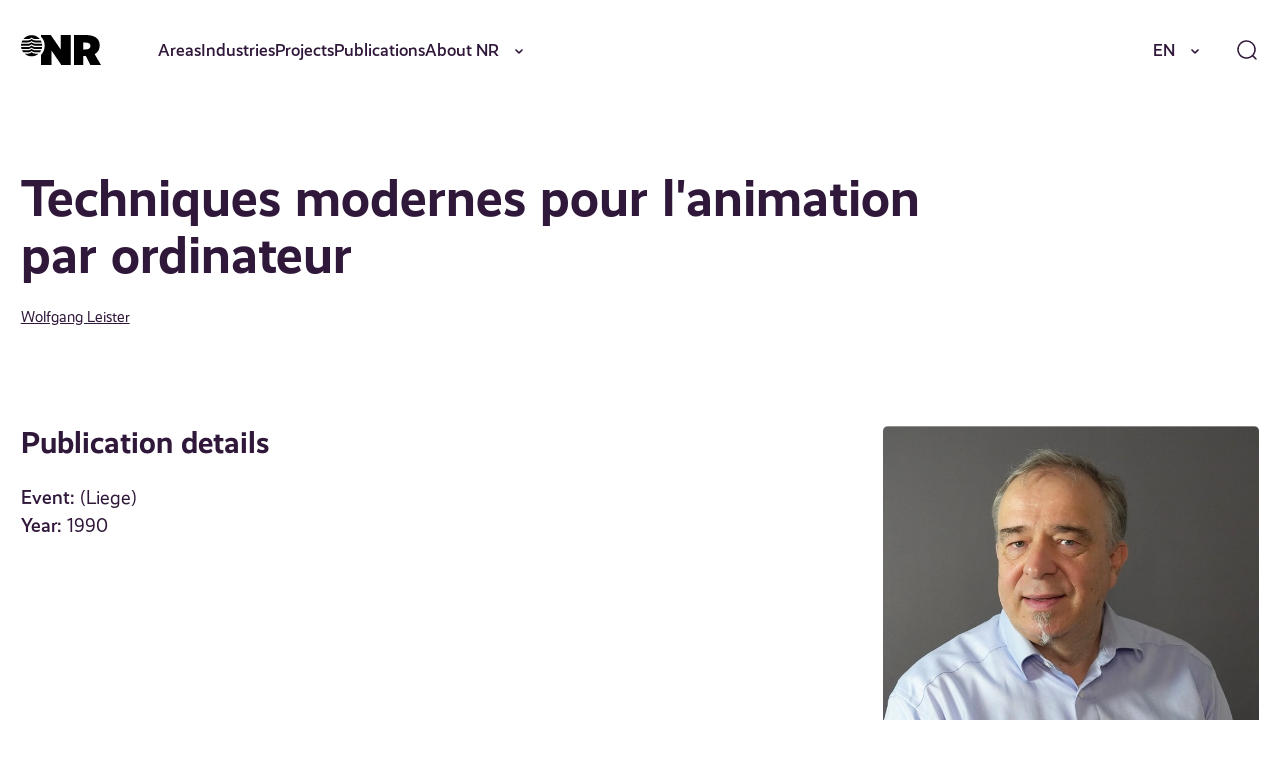

--- FILE ---
content_type: text/html; charset=UTF-8
request_url: https://nr.no/en/publication/961080/
body_size: 16804
content:
<!DOCTYPE html>
<html lang="en-US">
<head>
	<meta charset="UTF-8" />
	<meta name="viewport" content="width=device-width, initial-scale=1" />
	<title>Techniques modernes pour l&#8217;animation par ordinateur &#x2d; NR</title>
	<style>img:is([sizes="auto" i], [sizes^="auto," i]) { contain-intrinsic-size: 3000px 1500px }</style>
			<!-- Google Consent Mode -->
		<script data-cookieconsent="ignore">
			window.dataLayer = window.dataLayer || [];
			function gtag() {
				dataLayer.push(arguments);
			}
			gtag("consent", "default", {
				ad_personalization: "denied",
				ad_storage: "denied",
				ad_user_data: "denied",
				analytics_storage: "denied",
				functionality_storage: "denied",
				personalization_storage: "denied",
				security_storage: "granted",
				wait_for_update: 500,
			});
			gtag("set", "ads_data_redaction", true);
			gtag("set", "url_passthrough", false);
		</script>
		<!-- End Google Consent Mode-->
					<!-- Google Tag Manager -->
			<script>
				(function(w,d,s,l,i){w[l]=w[l]||[];w[l].push({'gtm.start':
				new Date().getTime(),event:'gtm.js'});var f=d.getElementsByTagName(s)[0],
				j=d.createElement(s),dl=l!='dataLayer'?'&l='+l:'';j.async=true;j.src=
				'https://www.googletagmanager.com/gtm.js?id='+i+dl;f.parentNode.insertBefore(j,f);
				})(window,document,'script','dataLayer','GTM-MQQ6BND9');
			</script>
			<!-- End Google Tag Manager -->
					<!-- Cookiebot CMP-->
			<script
				id="Cookiebot"
				src="https://consent.cookiebot.com/uc.js"
				data-cbid="077be23b-62d9-4bf9-a0ef-15d1d3a09ef1"
				data-blockingmode="auto"
				type="text/javascript"
				data-consentmode-defaults="disabled"
				data-culture="nb"			></script>
			<!-- End Cookiebot CMP -->
			
<!-- The SEO Framework by Sybre Waaijer -->
<meta name="robots" content="max-snippet:-1,max-image-preview:standard,max-video-preview:-1" />
<link rel="canonical" href="https://nr.no/en/publication/961080/" />
<meta property="og:type" content="article" />
<meta property="og:locale" content="en_US" />
<meta property="og:site_name" content="NR" />
<meta property="og:title" content="Techniques modernes pour l&#8217;animation par ordinateur" />
<meta property="og:url" content="https://nr.no/en/publication/961080/" />
<meta property="og:image" content="https://nr.no/content/uploads/sites/2/2024/09/NR_logo_hvit-1.png" />
<meta property="og:image:width" content="2219" />
<meta property="og:image:height" content="396" />
<meta property="og:image:alt" content="NR logo" />
<meta property="article:published_time" content="2023-12-13T00:17:00+00:00" />
<meta property="article:modified_time" content="2023-12-13T00:17:00+00:00" />
<meta name="twitter:card" content="summary_large_image" />
<meta name="twitter:title" content="Techniques modernes pour l&#8217;animation par ordinateur" />
<meta name="twitter:image" content="https://nr.no/content/uploads/sites/2/2024/09/NR_logo_hvit-1.png" />
<meta name="twitter:image:alt" content="NR logo" />
<script type="application/ld+json">{"@context":"https://schema.org","@graph":[{"@type":"WebSite","@id":"https://nr.no/en/#/schema/WebSite","url":"https://nr.no/en/","name":"NR","description":"Innovativ oppdragsforskning","inLanguage":"en-US","potentialAction":{"@type":"SearchAction","target":{"@type":"EntryPoint","urlTemplate":"https://nr.no/en/search/{search_term_string}/"},"query-input":"required name=search_term_string"},"publisher":{"@type":"Organization","@id":"https://nr.no/en/#/schema/Organization","name":"NR","url":"https://nr.no/en/","logo":{"@type":"ImageObject","url":"https://nr.no/content/uploads/sites/2/2024/09/NR_logo_hvit-1.png","contentUrl":"https://nr.no/content/uploads/sites/2/2024/09/NR_logo_hvit-1.png","width":2219,"height":396,"contentSize":"43170"}}},{"@type":"WebPage","@id":"https://nr.no/en/publication/961080/","url":"https://nr.no/en/publication/961080/","name":"Techniques modernes pour l&#8217;animation par ordinateur &#x2d; NR","inLanguage":"en-US","isPartOf":{"@id":"https://nr.no/en/#/schema/WebSite"},"breadcrumb":{"@type":"BreadcrumbList","@id":"https://nr.no/en/#/schema/BreadcrumbList","itemListElement":[{"@type":"ListItem","position":1,"item":"https://nr.no/en/","name":"NR"},{"@type":"ListItem","position":2,"item":"https://nr.no/en/publication/","name":"Archives: Publications"},{"@type":"ListItem","position":3,"item":"https://nr.no/en/publications/academiclecture/","name":"Category: Scientific lecture"},{"@type":"ListItem","position":4,"name":"Techniques modernes pour l&#8217;animation par ordinateur"}]},"potentialAction":{"@type":"ReadAction","target":"https://nr.no/en/publication/961080/"},"datePublished":"2023-12-13T00:17:00+00:00","dateModified":"2023-12-13T00:17:00+00:00"}]}</script>
<!-- / The SEO Framework by Sybre Waaijer | 4.74ms meta | 0.12ms boot -->

<link rel='dns-prefetch' href='//nr.no' />
<script>
window._wpemojiSettings = {"baseUrl":"https:\/\/s.w.org\/images\/core\/emoji\/16.0.1\/72x72\/","ext":".png","svgUrl":"https:\/\/s.w.org\/images\/core\/emoji\/16.0.1\/svg\/","svgExt":".svg","source":{"concatemoji":"https:\/\/nr.no\/en\/wp-includes\/js\/wp-emoji-release.min.js?ver=6.8.3"}};
/*! This file is auto-generated */
!function(s,n){var o,i,e;function c(e){try{var t={supportTests:e,timestamp:(new Date).valueOf()};sessionStorage.setItem(o,JSON.stringify(t))}catch(e){}}function p(e,t,n){e.clearRect(0,0,e.canvas.width,e.canvas.height),e.fillText(t,0,0);var t=new Uint32Array(e.getImageData(0,0,e.canvas.width,e.canvas.height).data),a=(e.clearRect(0,0,e.canvas.width,e.canvas.height),e.fillText(n,0,0),new Uint32Array(e.getImageData(0,0,e.canvas.width,e.canvas.height).data));return t.every(function(e,t){return e===a[t]})}function u(e,t){e.clearRect(0,0,e.canvas.width,e.canvas.height),e.fillText(t,0,0);for(var n=e.getImageData(16,16,1,1),a=0;a<n.data.length;a++)if(0!==n.data[a])return!1;return!0}function f(e,t,n,a){switch(t){case"flag":return n(e,"\ud83c\udff3\ufe0f\u200d\u26a7\ufe0f","\ud83c\udff3\ufe0f\u200b\u26a7\ufe0f")?!1:!n(e,"\ud83c\udde8\ud83c\uddf6","\ud83c\udde8\u200b\ud83c\uddf6")&&!n(e,"\ud83c\udff4\udb40\udc67\udb40\udc62\udb40\udc65\udb40\udc6e\udb40\udc67\udb40\udc7f","\ud83c\udff4\u200b\udb40\udc67\u200b\udb40\udc62\u200b\udb40\udc65\u200b\udb40\udc6e\u200b\udb40\udc67\u200b\udb40\udc7f");case"emoji":return!a(e,"\ud83e\udedf")}return!1}function g(e,t,n,a){var r="undefined"!=typeof WorkerGlobalScope&&self instanceof WorkerGlobalScope?new OffscreenCanvas(300,150):s.createElement("canvas"),o=r.getContext("2d",{willReadFrequently:!0}),i=(o.textBaseline="top",o.font="600 32px Arial",{});return e.forEach(function(e){i[e]=t(o,e,n,a)}),i}function t(e){var t=s.createElement("script");t.src=e,t.defer=!0,s.head.appendChild(t)}"undefined"!=typeof Promise&&(o="wpEmojiSettingsSupports",i=["flag","emoji"],n.supports={everything:!0,everythingExceptFlag:!0},e=new Promise(function(e){s.addEventListener("DOMContentLoaded",e,{once:!0})}),new Promise(function(t){var n=function(){try{var e=JSON.parse(sessionStorage.getItem(o));if("object"==typeof e&&"number"==typeof e.timestamp&&(new Date).valueOf()<e.timestamp+604800&&"object"==typeof e.supportTests)return e.supportTests}catch(e){}return null}();if(!n){if("undefined"!=typeof Worker&&"undefined"!=typeof OffscreenCanvas&&"undefined"!=typeof URL&&URL.createObjectURL&&"undefined"!=typeof Blob)try{var e="postMessage("+g.toString()+"("+[JSON.stringify(i),f.toString(),p.toString(),u.toString()].join(",")+"));",a=new Blob([e],{type:"text/javascript"}),r=new Worker(URL.createObjectURL(a),{name:"wpTestEmojiSupports"});return void(r.onmessage=function(e){c(n=e.data),r.terminate(),t(n)})}catch(e){}c(n=g(i,f,p,u))}t(n)}).then(function(e){for(var t in e)n.supports[t]=e[t],n.supports.everything=n.supports.everything&&n.supports[t],"flag"!==t&&(n.supports.everythingExceptFlag=n.supports.everythingExceptFlag&&n.supports[t]);n.supports.everythingExceptFlag=n.supports.everythingExceptFlag&&!n.supports.flag,n.DOMReady=!1,n.readyCallback=function(){n.DOMReady=!0}}).then(function(){return e}).then(function(){var e;n.supports.everything||(n.readyCallback(),(e=n.source||{}).concatemoji?t(e.concatemoji):e.wpemoji&&e.twemoji&&(t(e.twemoji),t(e.wpemoji)))}))}((window,document),window._wpemojiSettings);
</script>
<style>:root{--t2-layout-wide:100rem;--t2-layout-content:57.5rem;--t2-color-background:#fff;}.entry-content > * {max-width: min(calc(100vw - 2 * var(--t2-base-style-spacing-horizontal, var(--wp--custom--t-2-base-style--spacing--horizontal, 1.25rem))), var(--t2-layout-content, 48rem));margin-left: auto !important;margin-right: auto !important;}.entry-content > .alignwide { max-width: min(calc(100vw - 2 * var(--t2-base-style-spacing-horizontal, var(--wp--custom--t-2-base-style--spacing--horizontal, 1.25rem))), var(--t2-layout-wide, 75rem));}.entry-content .alignfull { max-width: none; }</style>
<style id='wp-emoji-styles-inline-css'>

	img.wp-smiley, img.emoji {
		display: inline !important;
		border: none !important;
		box-shadow: none !important;
		height: 1em !important;
		width: 1em !important;
		margin: 0 0.07em !important;
		vertical-align: -0.1em !important;
		background: none !important;
		padding: 0 !important;
	}
</style>
<link rel='stylesheet' id='wp-block-library-css' href='https://nr.no/en/wp-includes/css/dist/block-library/style.min.css?ver=6.8.3' media='all' />
<style id='wp-block-library-theme-inline-css'>
.wp-block-audio :where(figcaption){color:#555;font-size:13px;text-align:center}.is-dark-theme .wp-block-audio :where(figcaption){color:#ffffffa6}.wp-block-audio{margin:0 0 1em}.wp-block-code{border:1px solid #ccc;border-radius:4px;font-family:Menlo,Consolas,monaco,monospace;padding:.8em 1em}.wp-block-embed :where(figcaption){color:#555;font-size:13px;text-align:center}.is-dark-theme .wp-block-embed :where(figcaption){color:#ffffffa6}.wp-block-embed{margin:0 0 1em}.blocks-gallery-caption{color:#555;font-size:13px;text-align:center}.is-dark-theme .blocks-gallery-caption{color:#ffffffa6}:root :where(.wp-block-image figcaption){color:#555;font-size:13px;text-align:center}.is-dark-theme :root :where(.wp-block-image figcaption){color:#ffffffa6}.wp-block-image{margin:0 0 1em}.wp-block-pullquote{border-bottom:4px solid;border-top:4px solid;color:currentColor;margin-bottom:1.75em}.wp-block-pullquote cite,.wp-block-pullquote footer,.wp-block-pullquote__citation{color:currentColor;font-size:.8125em;font-style:normal;text-transform:uppercase}.wp-block-quote{border-left:.25em solid;margin:0 0 1.75em;padding-left:1em}.wp-block-quote cite,.wp-block-quote footer{color:currentColor;font-size:.8125em;font-style:normal;position:relative}.wp-block-quote:where(.has-text-align-right){border-left:none;border-right:.25em solid;padding-left:0;padding-right:1em}.wp-block-quote:where(.has-text-align-center){border:none;padding-left:0}.wp-block-quote.is-large,.wp-block-quote.is-style-large,.wp-block-quote:where(.is-style-plain){border:none}.wp-block-search .wp-block-search__label{font-weight:700}.wp-block-search__button{border:1px solid #ccc;padding:.375em .625em}:where(.wp-block-group.has-background){padding:1.25em 2.375em}.wp-block-separator.has-css-opacity{opacity:.4}.wp-block-separator{border:none;border-bottom:2px solid;margin-left:auto;margin-right:auto}.wp-block-separator.has-alpha-channel-opacity{opacity:1}.wp-block-separator:not(.is-style-wide):not(.is-style-dots){width:100px}.wp-block-separator.has-background:not(.is-style-dots){border-bottom:none;height:1px}.wp-block-separator.has-background:not(.is-style-wide):not(.is-style-dots){height:2px}.wp-block-table{margin:0 0 1em}.wp-block-table td,.wp-block-table th{word-break:normal}.wp-block-table :where(figcaption){color:#555;font-size:13px;text-align:center}.is-dark-theme .wp-block-table :where(figcaption){color:#ffffffa6}.wp-block-video :where(figcaption){color:#555;font-size:13px;text-align:center}.is-dark-theme .wp-block-video :where(figcaption){color:#ffffffa6}.wp-block-video{margin:0 0 1em}:root :where(.wp-block-template-part.has-background){margin-bottom:0;margin-top:0;padding:1.25em 2.375em}
</style>
<style id='nr-spacer-style-inline-css'>
.wp-block-nr-spacer{margin:0 auto!important}.wp-block-nr-spacer.nr-spacer-small{height:clamp(1.5rem,1.3782rem + .5181vw,2rem)}.wp-block-nr-spacer.nr-spacer-medium{height:clamp(3rem,2.7565rem + 1.0363vw,4rem)}.wp-block-nr-spacer.nr-spacer-large{height:clamp(4rem,3.1477rem + 3.6269vw,7.5rem)}body .entry-content>.wp-block-nr-spacer+*{margin-top:0}

</style>
<style id='safe-svg-svg-icon-style-inline-css'>
.safe-svg-cover{text-align:center}.safe-svg-cover .safe-svg-inside{display:inline-block;max-width:100%}.safe-svg-cover svg{fill:currentColor;height:100%;max-height:100%;max-width:100%;width:100%}

</style>
<style id='t2-hero-style-inline-css'>
:where(body){--t2-hero-spacing-gap:var(--wp--custom--t-2-hero--spacing--gap,1rem);--t2-hero-spacing-padding:var(--wp--custom--t-2-hero--spacing--padding,1rem);--t2-hero-min-height:var(--wp--custom--t-2-hero--min-height,25rem);--t2-hero-dim:0.5;--t2-hero-background-color:var(--wp--custom--t-2-hero--background-color,#000)}.t2-hero{display:flex;min-height:var(--t2-hero-min-height);position:relative}.t2-hero.t2-hero-has-image{display:grid;gap:var(--t2-hero-spacing-gap);grid-template-columns:1fr}@media (min-width:782px){.t2-hero.t2-hero-has-image{grid-template-columns:1fr 1fr}}.t2-hero.t2-hero-has-image>img{height:100%;object-fit:cover;width:100%}@media (min-width:782px){.t2-hero.t2-hero-has-image>img{grid-column:2}}.t2-hero.t2-hero-has-image .t2-hero__header{grid-column:1;grid-row:2}@media (min-width:782px){.t2-hero.t2-hero-has-image .t2-hero__header{grid-row:1}}.t2-hero.t2-hero-has-fullsize-image{background:var(--t2-hero-background-color);display:flex}.t2-hero.t2-hero-has-fullsize-image>img{height:100%;inset:0;object-fit:cover;position:absolute;width:100%;z-index:0}.t2-hero.t2-hero-has-fullsize-image:before{background-color:inherit;bottom:0;content:"";left:0;opacity:var(--t2-hero-dim);position:absolute;right:0;top:0;z-index:1}.t2-hero.t2-hero-has-fullsize-image .t2-hero__header{padding:var(--t2-hero-spacing-padding)}.t2-hero .t2-hero__header{z-index:1}.t2-hero.t2-hero-image-position-left>img{grid-column:1;grid-row:1}.t2-hero.t2-hero-image-position-left .t2-hero__header{grid-row:2}@media (min-width:782px){.t2-hero.t2-hero-image-position-left .t2-hero__header{grid-column:2;grid-row:1}}.t2-hero.t2-hero-content-position-center-center{align-items:center;justify-content:center}.t2-hero.t2-hero-content-position-center-center .t2-hero__header{align-items:center;display:flex;justify-content:center;text-align:center}.t2-hero.t2-hero-content-position-center-left{align-items:center;justify-content:flex-start}.t2-hero.t2-hero-content-position-center-left .t2-hero__header{align-items:center;display:flex;justify-content:flex-start}.t2-hero.t2-hero-content-position-center-right{align-items:center;justify-content:flex-end}.t2-hero.t2-hero-content-position-center-right .t2-hero__header{align-items:center;display:flex;justify-content:flex-end;text-align:right}.t2-hero.t2-hero-content-position-top-center{align-items:flex-start;justify-content:center}.t2-hero.t2-hero-content-position-top-center .t2-hero__header{align-items:flex-start;display:flex;justify-content:center;text-align:center}.t2-hero.t2-hero-content-position-top-left{align-items:flex-start;justify-content:flex-start}.t2-hero.t2-hero-content-position-top-left .t2-hero__header{align-items:flex-start;display:flex;justify-content:flex-start}.t2-hero.t2-hero-content-position-top-right{align-items:flex-start;justify-content:flex-end}.t2-hero.t2-hero-content-position-top-right .t2-hero__header{align-items:flex-start;display:flex;justify-content:flex-end;text-align:right}.t2-hero.t2-hero-content-position-bottom-center{align-items:flex-end;justify-content:center}.t2-hero.t2-hero-content-position-bottom-center .t2-hero__header{align-items:flex-end;display:flex;justify-content:center;text-align:center}.t2-hero.t2-hero-content-position-bottom-left{align-items:flex-end;justify-content:flex-start}.t2-hero.t2-hero-content-position-bottom-left .t2-hero__header{align-items:flex-end;display:flex;justify-content:flex-start}.t2-hero.t2-hero-content-position-bottom-right{align-items:flex-end;justify-content:flex-end}.t2-hero.t2-hero-content-position-bottom-right .t2-hero__header{align-items:flex-end;display:flex;justify-content:flex-end;text-align:right}
</style>
<style id='t2-ingress-style-inline-css'>
:where(body){--t2-ingress-typography-font-size:var(--wp--custom--t-2-ingress--typography--font-size,1.1875em);--t2-ingress-typography-font-weight:var(--wp--custom--t-2-ingress--typography--font-weight,initial)}:where(.t2-ingress){font-size:var(--t2-ingress-typography-font-size);font-weight:var(--t2-ingress-typography-font-weight)}
</style>
<style id='t2-post-excerpt-style-inline-css'>
.t2-post-excerpt p{margin:0}
</style>
<style id='t2-post-featured-image-style-inline-css'>
.t2-post-featured-image{margin:0 0 1rem}.t2-post-featured-image.has-image-ratio-16-9{aspect-ratio:16/9}.t2-post-featured-image.has-image-ratio-4-3{aspect-ratio:4/3}.t2-post-featured-image.has-image-ratio-1-1{aspect-ratio:1/1}.t2-post-featured-image.has-image-ratio-3-2{aspect-ratio:3/2}.t2-post-featured-image img,.t2-post-featured-image__fallback{height:100%;object-fit:cover;object-position:var(--t2-focal-point,center center);width:100%}.t2-post-featured-image__fallback{align-items:center;background:var(--t2-fallback-background,#96969640);display:flex;font-size:3em;justify-content:center}
</style>
<style id='t2-post-link-style-inline-css'>
.t2-post-link{width:100%}.t2-featured-single-post.has-background .t2-post-link{padding-bottom:1rem}.t2-featured-single-post.has-background .t2-post-link>.wp-block-group:first-child{padding-top:1rem}
</style>
<style id='t2-post-title-style-inline-css'>
.t2-post-title{margin:0}.t2-featured-single-post.has-background .t2-post-title{padding:0 1rem}
</style>
<link rel='stylesheet' id='t2-editor-content-css' href='https://nr.no/content/plugins/t2/build/editor/content.css?ver=6e9afc1527d2fe82b290' media='all' />
<style id='global-styles-inline-css'>
:root{--wp--preset--aspect-ratio--square: 1;--wp--preset--aspect-ratio--4-3: 4/3;--wp--preset--aspect-ratio--3-4: 3/4;--wp--preset--aspect-ratio--3-2: 3/2;--wp--preset--aspect-ratio--2-3: 2/3;--wp--preset--aspect-ratio--16-9: 16/9;--wp--preset--aspect-ratio--9-16: 9/16;--wp--preset--color--black: #000000;--wp--preset--color--cyan-bluish-gray: #abb8c3;--wp--preset--color--white: #ffffff;--wp--preset--color--pale-pink: #f78da7;--wp--preset--color--vivid-red: #cf2e2e;--wp--preset--color--luminous-vivid-orange: #ff6900;--wp--preset--color--luminous-vivid-amber: #fcb900;--wp--preset--color--light-green-cyan: #7bdcb5;--wp--preset--color--vivid-green-cyan: #00d084;--wp--preset--color--pale-cyan-blue: #8ed1fc;--wp--preset--color--vivid-cyan-blue: #0693e3;--wp--preset--color--vivid-purple: #9b51e0;--wp--preset--gradient--vivid-cyan-blue-to-vivid-purple: linear-gradient(135deg,rgba(6,147,227,1) 0%,rgb(155,81,224) 100%);--wp--preset--gradient--light-green-cyan-to-vivid-green-cyan: linear-gradient(135deg,rgb(122,220,180) 0%,rgb(0,208,130) 100%);--wp--preset--gradient--luminous-vivid-amber-to-luminous-vivid-orange: linear-gradient(135deg,rgba(252,185,0,1) 0%,rgba(255,105,0,1) 100%);--wp--preset--gradient--luminous-vivid-orange-to-vivid-red: linear-gradient(135deg,rgba(255,105,0,1) 0%,rgb(207,46,46) 100%);--wp--preset--gradient--very-light-gray-to-cyan-bluish-gray: linear-gradient(135deg,rgb(238,238,238) 0%,rgb(169,184,195) 100%);--wp--preset--gradient--cool-to-warm-spectrum: linear-gradient(135deg,rgb(74,234,220) 0%,rgb(151,120,209) 20%,rgb(207,42,186) 40%,rgb(238,44,130) 60%,rgb(251,105,98) 80%,rgb(254,248,76) 100%);--wp--preset--gradient--blush-light-purple: linear-gradient(135deg,rgb(255,206,236) 0%,rgb(152,150,240) 100%);--wp--preset--gradient--blush-bordeaux: linear-gradient(135deg,rgb(254,205,165) 0%,rgb(254,45,45) 50%,rgb(107,0,62) 100%);--wp--preset--gradient--luminous-dusk: linear-gradient(135deg,rgb(255,203,112) 0%,rgb(199,81,192) 50%,rgb(65,88,208) 100%);--wp--preset--gradient--pale-ocean: linear-gradient(135deg,rgb(255,245,203) 0%,rgb(182,227,212) 50%,rgb(51,167,181) 100%);--wp--preset--gradient--electric-grass: linear-gradient(135deg,rgb(202,248,128) 0%,rgb(113,206,126) 100%);--wp--preset--gradient--midnight: linear-gradient(135deg,rgb(2,3,129) 0%,rgb(40,116,252) 100%);--wp--preset--font-size--small: var(--font-size-200);--wp--preset--font-size--medium: clamp(var(--font-size-300), 1.0946rem + 0.1295vw, var(--font-size-400));--wp--preset--font-size--large: var(--font-size-600);--wp--preset--font-size--x-large: var(--font-size-800);--wp--preset--spacing--20: 0.44rem;--wp--preset--spacing--30: 0.67rem;--wp--preset--spacing--40: 1rem;--wp--preset--spacing--50: 1.5rem;--wp--preset--spacing--60: 2.25rem;--wp--preset--spacing--70: 3.38rem;--wp--preset--spacing--80: 5.06rem;--wp--preset--shadow--natural: 6px 6px 9px rgba(0, 0, 0, 0.2);--wp--preset--shadow--deep: 12px 12px 50px rgba(0, 0, 0, 0.4);--wp--preset--shadow--sharp: 6px 6px 0px rgba(0, 0, 0, 0.2);--wp--preset--shadow--outlined: 6px 6px 0px -3px rgba(255, 255, 255, 1), 6px 6px rgba(0, 0, 0, 1);--wp--preset--shadow--crisp: 6px 6px 0px rgba(0, 0, 0, 1);}.wp-block-group{--wp--preset--color--primary-200: var(--color-primary-200);--wp--preset--color--neutrals-400: var(--color-neutrals-400);}.wp-block-media-text{--wp--preset--color--primary-100: var(--color-primary-100);--wp--preset--color--primary-200: var(--color-primary-200);--wp--preset--color--primary-300: var(--color-primary-300);}:root { --wp--style--global--content-size: 57.5rem;--wp--style--global--wide-size: 100rem; }:where(body) { margin: 0; }.wp-site-blocks > .alignleft { float: left; margin-right: 2em; }.wp-site-blocks > .alignright { float: right; margin-left: 2em; }.wp-site-blocks > .aligncenter { justify-content: center; margin-left: auto; margin-right: auto; }:where(.wp-site-blocks) > * { margin-block-start: 24px; margin-block-end: 0; }:where(.wp-site-blocks) > :first-child { margin-block-start: 0; }:where(.wp-site-blocks) > :last-child { margin-block-end: 0; }:root { --wp--style--block-gap: 24px; }:root :where(.is-layout-flow) > :first-child{margin-block-start: 0;}:root :where(.is-layout-flow) > :last-child{margin-block-end: 0;}:root :where(.is-layout-flow) > *{margin-block-start: 24px;margin-block-end: 0;}:root :where(.is-layout-constrained) > :first-child{margin-block-start: 0;}:root :where(.is-layout-constrained) > :last-child{margin-block-end: 0;}:root :where(.is-layout-constrained) > *{margin-block-start: 24px;margin-block-end: 0;}:root :where(.is-layout-flex){gap: 24px;}:root :where(.is-layout-grid){gap: 24px;}.is-layout-flow > .alignleft{float: left;margin-inline-start: 0;margin-inline-end: 2em;}.is-layout-flow > .alignright{float: right;margin-inline-start: 2em;margin-inline-end: 0;}.is-layout-flow > .aligncenter{margin-left: auto !important;margin-right: auto !important;}.is-layout-constrained > .alignleft{float: left;margin-inline-start: 0;margin-inline-end: 2em;}.is-layout-constrained > .alignright{float: right;margin-inline-start: 2em;margin-inline-end: 0;}.is-layout-constrained > .aligncenter{margin-left: auto !important;margin-right: auto !important;}.is-layout-constrained > :where(:not(.alignleft):not(.alignright):not(.alignfull)){max-width: var(--wp--style--global--content-size);margin-left: auto !important;margin-right: auto !important;}.is-layout-constrained > .alignwide{max-width: var(--wp--style--global--wide-size);}body .is-layout-flex{display: flex;}.is-layout-flex{flex-wrap: wrap;align-items: center;}.is-layout-flex > :is(*, div){margin: 0;}body .is-layout-grid{display: grid;}.is-layout-grid > :is(*, div){margin: 0;}body{font-size: clamp(var(--font-size-300), 1.0946rem + 0.1295vw, var(--font-size-400));padding-top: 0px;padding-right: 0px;padding-bottom: 0px;padding-left: 0px;}a:where(:not(.wp-element-button)){text-decoration: underline;}:root :where(.wp-element-button, .wp-block-button__link){background-color: #32373c;border-width: 0;color: #fff;font-family: inherit;font-size: inherit;line-height: inherit;padding: calc(0.667em + 2px) calc(1.333em + 2px);text-decoration: none;}.has-black-color{color: var(--wp--preset--color--black) !important;}.has-cyan-bluish-gray-color{color: var(--wp--preset--color--cyan-bluish-gray) !important;}.has-white-color{color: var(--wp--preset--color--white) !important;}.has-pale-pink-color{color: var(--wp--preset--color--pale-pink) !important;}.has-vivid-red-color{color: var(--wp--preset--color--vivid-red) !important;}.has-luminous-vivid-orange-color{color: var(--wp--preset--color--luminous-vivid-orange) !important;}.has-luminous-vivid-amber-color{color: var(--wp--preset--color--luminous-vivid-amber) !important;}.has-light-green-cyan-color{color: var(--wp--preset--color--light-green-cyan) !important;}.has-vivid-green-cyan-color{color: var(--wp--preset--color--vivid-green-cyan) !important;}.has-pale-cyan-blue-color{color: var(--wp--preset--color--pale-cyan-blue) !important;}.has-vivid-cyan-blue-color{color: var(--wp--preset--color--vivid-cyan-blue) !important;}.has-vivid-purple-color{color: var(--wp--preset--color--vivid-purple) !important;}.has-black-background-color{background-color: var(--wp--preset--color--black) !important;}.has-cyan-bluish-gray-background-color{background-color: var(--wp--preset--color--cyan-bluish-gray) !important;}.has-white-background-color{background-color: var(--wp--preset--color--white) !important;}.has-pale-pink-background-color{background-color: var(--wp--preset--color--pale-pink) !important;}.has-vivid-red-background-color{background-color: var(--wp--preset--color--vivid-red) !important;}.has-luminous-vivid-orange-background-color{background-color: var(--wp--preset--color--luminous-vivid-orange) !important;}.has-luminous-vivid-amber-background-color{background-color: var(--wp--preset--color--luminous-vivid-amber) !important;}.has-light-green-cyan-background-color{background-color: var(--wp--preset--color--light-green-cyan) !important;}.has-vivid-green-cyan-background-color{background-color: var(--wp--preset--color--vivid-green-cyan) !important;}.has-pale-cyan-blue-background-color{background-color: var(--wp--preset--color--pale-cyan-blue) !important;}.has-vivid-cyan-blue-background-color{background-color: var(--wp--preset--color--vivid-cyan-blue) !important;}.has-vivid-purple-background-color{background-color: var(--wp--preset--color--vivid-purple) !important;}.has-black-border-color{border-color: var(--wp--preset--color--black) !important;}.has-cyan-bluish-gray-border-color{border-color: var(--wp--preset--color--cyan-bluish-gray) !important;}.has-white-border-color{border-color: var(--wp--preset--color--white) !important;}.has-pale-pink-border-color{border-color: var(--wp--preset--color--pale-pink) !important;}.has-vivid-red-border-color{border-color: var(--wp--preset--color--vivid-red) !important;}.has-luminous-vivid-orange-border-color{border-color: var(--wp--preset--color--luminous-vivid-orange) !important;}.has-luminous-vivid-amber-border-color{border-color: var(--wp--preset--color--luminous-vivid-amber) !important;}.has-light-green-cyan-border-color{border-color: var(--wp--preset--color--light-green-cyan) !important;}.has-vivid-green-cyan-border-color{border-color: var(--wp--preset--color--vivid-green-cyan) !important;}.has-pale-cyan-blue-border-color{border-color: var(--wp--preset--color--pale-cyan-blue) !important;}.has-vivid-cyan-blue-border-color{border-color: var(--wp--preset--color--vivid-cyan-blue) !important;}.has-vivid-purple-border-color{border-color: var(--wp--preset--color--vivid-purple) !important;}.has-vivid-cyan-blue-to-vivid-purple-gradient-background{background: var(--wp--preset--gradient--vivid-cyan-blue-to-vivid-purple) !important;}.has-light-green-cyan-to-vivid-green-cyan-gradient-background{background: var(--wp--preset--gradient--light-green-cyan-to-vivid-green-cyan) !important;}.has-luminous-vivid-amber-to-luminous-vivid-orange-gradient-background{background: var(--wp--preset--gradient--luminous-vivid-amber-to-luminous-vivid-orange) !important;}.has-luminous-vivid-orange-to-vivid-red-gradient-background{background: var(--wp--preset--gradient--luminous-vivid-orange-to-vivid-red) !important;}.has-very-light-gray-to-cyan-bluish-gray-gradient-background{background: var(--wp--preset--gradient--very-light-gray-to-cyan-bluish-gray) !important;}.has-cool-to-warm-spectrum-gradient-background{background: var(--wp--preset--gradient--cool-to-warm-spectrum) !important;}.has-blush-light-purple-gradient-background{background: var(--wp--preset--gradient--blush-light-purple) !important;}.has-blush-bordeaux-gradient-background{background: var(--wp--preset--gradient--blush-bordeaux) !important;}.has-luminous-dusk-gradient-background{background: var(--wp--preset--gradient--luminous-dusk) !important;}.has-pale-ocean-gradient-background{background: var(--wp--preset--gradient--pale-ocean) !important;}.has-electric-grass-gradient-background{background: var(--wp--preset--gradient--electric-grass) !important;}.has-midnight-gradient-background{background: var(--wp--preset--gradient--midnight) !important;}.has-small-font-size{font-size: var(--wp--preset--font-size--small) !important;}.has-medium-font-size{font-size: var(--wp--preset--font-size--medium) !important;}.has-large-font-size{font-size: var(--wp--preset--font-size--large) !important;}.has-x-large-font-size{font-size: var(--wp--preset--font-size--x-large) !important;}.wp-block-group.has-primary-200-color{color: var(--wp--preset--color--primary-200) !important;}.wp-block-group.has-neutrals-400-color{color: var(--wp--preset--color--neutrals-400) !important;}.wp-block-group.has-primary-200-background-color{background-color: var(--wp--preset--color--primary-200) !important;}.wp-block-group.has-neutrals-400-background-color{background-color: var(--wp--preset--color--neutrals-400) !important;}.wp-block-group.has-primary-200-border-color{border-color: var(--wp--preset--color--primary-200) !important;}.wp-block-group.has-neutrals-400-border-color{border-color: var(--wp--preset--color--neutrals-400) !important;}.wp-block-media-text.has-primary-100-color{color: var(--wp--preset--color--primary-100) !important;}.wp-block-media-text.has-primary-200-color{color: var(--wp--preset--color--primary-200) !important;}.wp-block-media-text.has-primary-300-color{color: var(--wp--preset--color--primary-300) !important;}.wp-block-media-text.has-primary-100-background-color{background-color: var(--wp--preset--color--primary-100) !important;}.wp-block-media-text.has-primary-200-background-color{background-color: var(--wp--preset--color--primary-200) !important;}.wp-block-media-text.has-primary-300-background-color{background-color: var(--wp--preset--color--primary-300) !important;}.wp-block-media-text.has-primary-100-border-color{border-color: var(--wp--preset--color--primary-100) !important;}.wp-block-media-text.has-primary-200-border-color{border-color: var(--wp--preset--color--primary-200) !important;}.wp-block-media-text.has-primary-300-border-color{border-color: var(--wp--preset--color--primary-300) !important;}
:root :where(.wp-block-pullquote){font-size: clamp(0.984em, 0.984rem + ((1vw - 0.2em) * 0.645), 1.5em);line-height: 1.6;}
</style>
<link rel='stylesheet' id='rss-retriever-css' href='https://nr.no/content/plugins/wp-rss-retriever/inc/css/rss-retriever.css?ver=1.6.10' media='all' />
<link rel='stylesheet' id='bc-sharingbuttons-css' href='https://nr.no/content/plugins/battlecat/src/Modules/SocialMedia/assets/css/bc-sharingbuttons.css?ver=1.0.2' media='all' />
<link rel='stylesheet' id='search-filter-plugin-styles-css' href='https://nr.no/content/plugins/search-filter-pro/public/assets/css/search-filter.min.css?ver=2.5.11' media='all' />
<link rel='stylesheet' id='nr-theme-css' href='https://nr.no/content/themes/nr/build/style.css?ver=1765203682' media='all' />
<script src="https://nr.no/en/wp-includes/js/jquery/jquery.min.js?ver=3.7.1" id="jquery-core-js"></script>
<script src="https://nr.no/en/wp-includes/js/jquery/jquery-migrate.min.js?ver=3.4.1" id="jquery-migrate-js"></script>
<script id="search-filter-plugin-build-js-extra">
var SF_LDATA = {"ajax_url":"https:\/\/nr.no\/en\/wp-admin\/admin-ajax.php","home_url":"https:\/\/nr.no\/en\/","extensions":[]};
</script>
<script src="https://nr.no/content/plugins/search-filter-pro/public/assets/js/search-filter-build.min.js?ver=2.5.11" id="search-filter-plugin-build-js"></script>
<script src="https://nr.no/content/plugins/search-filter-pro/public/assets/js/chosen.jquery.min.js?ver=2.5.11" id="search-filter-plugin-chosen-js"></script>
<link rel="https://api.w.org/" href="https://nr.no/en/wp-json/" /><link rel="alternate" title="oEmbed (JSON)" type="application/json+oembed" href="https://nr.no/en/wp-json/oembed/1.0/embed?url=https%3A%2F%2Fnr.no%2Fen%2Fpublication%2F961080%2F" />
<link rel="alternate" title="oEmbed (XML)" type="text/xml+oembed" href="https://nr.no/en/wp-json/oembed/1.0/embed?url=https%3A%2F%2Fnr.no%2Fen%2Fpublication%2F961080%2F&#038;format=xml" />
<style>
		

		body .entry-content > *,body .entry-content [class*="__inner-container"] > * {
			margin-top: var(--t2-custom-block-margin-spacing-first, var(--wp--custom--t-2-custom-block-margin--spacing--first, var(--t2-custom-block-margin-spacing-normal, var(--wp--custom--t-2-custom-block-margin--spacing--normal, 3rem))));
			margin-bottom: 0;
		}

		body .entry-content > * + *,body .entry-content [class*="__inner-container"] > * + *,body .entry-content > * + .wp-block-group.has-background {
			margin-top: var(--t2-custom-block-margin-spacing-normal, var(--wp--custom--t-2-custom-block-margin--spacing--normal, 3rem));
		}

		body .entry-content > p + p,body .entry-content > [class*="__inner-container"] > p + p,body .entry-content > h1 + p,body .entry-content [class*="__inner-container"] > h1 + p,body .entry-content > h1 + ol,body .entry-content [class*="__inner-container"] > h1 + ol,body .entry-content > h1 + ul,body .entry-content [class*="__inner-container"] > h1 + ul,body .entry-content > h1 + h2,body .entry-content [class*="__inner-container"] > h1 + h2,body .entry-content > h1 + h3,body .entry-content [class*="__inner-container"] > h1 + h3,body .entry-content > h1 + h4,body .entry-content [class*="__inner-container"] > h1 + h4,body .entry-content > h1 + h5,body .entry-content [class*="__inner-container"] > h1 + h5,body .entry-content > h1 + h6,body .entry-content [class*="__inner-container"] > h1 + h6,body .entry-content > h2 + p,body .entry-content [class*="__inner-container"] > h2 + p,body .entry-content > h2 + ol,body .entry-content [class*="__inner-container"] > h2 + ol,body .entry-content > h2 + ul,body .entry-content [class*="__inner-container"] > h2 + ul,body .entry-content > h2 + h3,body .entry-content [class*="__inner-container"] > h2 + h3,body .entry-content > h2 + h4,body .entry-content [class*="__inner-container"] > h2 + h4,body .entry-content > h2 + h5,body .entry-content [class*="__inner-container"] > h2 + h5,body .entry-content > h2 + h6,body .entry-content [class*="__inner-container"] > h2 + h6,body .entry-content > h3 + p,body .entry-content [class*="__inner-container"] > h3 + p,body .entry-content > h3 + ol,body .entry-content [class*="__inner-container"] > h3 + ol,body .entry-content > h3 + ul,body .entry-content [class*="__inner-container"] > h3 + ul,body .entry-content > h3 + h4,body .entry-content [class*="__inner-container"] > h3 + h4,body .entry-content > h3 + h5,body .entry-content [class*="__inner-container"] > h3 + h5,body .entry-content > h3 + h6,body .entry-content [class*="__inner-container"] > h3 + h6,body .entry-content > h4 + p,body .entry-content [class*="__inner-container"] > h4 + p,body .entry-content > h4 + ol,body .entry-content [class*="__inner-container"] > h4 + ol,body .entry-content > h4 + ul,body .entry-content [class*="__inner-container"] > h4 + ul,body .entry-content > h4 + h5,body .entry-content [class*="__inner-container"] > h4 + h5,body .entry-content > h4 + h6,body .entry-content [class*="__inner-container"] > h4 + h6,body .entry-content > h5 + p,body .entry-content [class*="__inner-container"] > h5 + p,body .entry-content > h5 + ol,body .entry-content [class*="__inner-container"] > h5 + ol,body .entry-content > h5 + ul,body .entry-content [class*="__inner-container"] > h5 + ul,body .entry-content > h5 + h6,body .entry-content [class*="__inner-container"] > h5 + h6,body .entry-content > h6 + p,body .entry-content [class*="__inner-container"] > h6 + p,body .entry-content > h6 + ol,body .entry-content [class*="__inner-container"] > h6 + ol,body .entry-content > h6 + ul,body .entry-content [class*="__inner-container"] > h6 + ul {
			margin-top: var(--t2-custom-block-margin-spacing-small, var(--wp--custom--t-2-custom-block-margin--spacing--small, 1rem));
		}

		body .entry-content > .alignfull + .alignfull,body .entry-content > .alignfull + style + .alignfull,body .entry-content .wp-block-spacer {
			margin-top: 0;
		}

		body .entry-content > :last-child:not(.alignfull) {
			margin-bottom: var(--t2-custom-block-margin-spacing-last, var(--wp--custom--t-2-custom-block-margin--spacing--last, 5rem));
		}
	</style>
<link rel="icon" href="https://nr.no/content/uploads/sites/2/2025/10/cropped-NR_symbol_hvit-32x32.png" sizes="32x32" />
<link rel="icon" href="https://nr.no/content/uploads/sites/2/2025/10/cropped-NR_symbol_hvit-192x192.png" sizes="192x192" />
<link rel="apple-touch-icon" href="https://nr.no/content/uploads/sites/2/2025/10/cropped-NR_symbol_hvit-180x180.png" />
<meta name="msapplication-TileImage" content="https://nr.no/content/uploads/sites/2/2025/10/cropped-NR_symbol_hvit-270x270.png" />
</head>
<body class="wp-singular bc_publication-template-default single single-bc_publication postid-25207 wp-custom-logo wp-embed-responsive wp-theme-heman wp-child-theme-nr">
		<!-- Google Tag Manager (noscript) -->
		<noscript><iframe src="https://www.googletagmanager.com?id=GTM-MQQ6BND9"
		height="0" width="0" style="display:none;visibility:hidden"></iframe></noscript>
		<!-- End Google Tag Manager (noscript) -->
		
<a class="skip-link screen-reader-text" href="#content">Skip to main content</a>

<div class="site">
	<header id="masthead" class="site-header">
		<div class="site-container">
			<div class="site-header--branding">
	<a href="https://nr.no/en/">
		<svg xmlns="http://www.w3.org/2000/svg" viewBox="0.87 0 655.83 245.82" height="24" width="24" class="t2-icon t2-icon-logo" aria-hidden="true" focusable="false"><path d="M530.907 118.265h-20.311V62.3174h21.003c27.446 0 38.475 9.9736 38.475 27.4458 0 17.4718-12.121 28.5018-39.203 28.5018m115.061-33.1246C645.969 28.8655 605.746 0 530.216 0H435.83v245.811h74.802v-73.383h22.787l35.964 73.383h87.287l-52.016-88.707c26.354-14.269 41.315-38.475 41.315-71.9636M326.155 0v117.209h-.728L244.946 0h-80.481v12.7401c19.037 19.4014 30.795 45.9372 30.795 75.2395 0 29.3024-11.758 55.8744-30.795 75.2394v82.592h86.888V128.602h.691l79.79 117.209h77.387V0h-83.066Z"/><path d="M165.048 127.328c.254-.473.546-.946.8-1.456h-47.393c-11.976 0-22.8229-4.841-30.6854-12.703-7.8624 7.826-18.6733 12.703-30.6491 12.703H9.61813c.21841.474.54597.91.76437 1.42.91 1.747 1.8565 3.458 2.8757 5.132.546.947 1.092 1.893 1.7108 2.803 1.1648 1.82 2.4388 3.531 3.7492 5.242.4004.546.7644 1.128 1.2012 1.674h37.1283c11.9758 0 22.8231-4.841 30.6491-12.703 7.8625 7.862 18.7102 12.703 30.6852 12.703h37.129c.4-.509.764-1.092 1.164-1.601 1.311-1.711 2.585-3.495 3.786-5.315.619-.91 1.165-1.893 1.711-2.839.764-1.274 1.565-2.548 2.257-3.895.218-.4.364-.801.582-1.201M57.0482 60.7886c11.9757 0 22.8229-4.8413 30.649-12.7037 7.8625 7.8624 18.7098 12.7037 30.6858 12.7037h51.761c-.291-.91-.692-1.7472-1.019-2.6208-.619-1.638-1.201-3.2761-1.893-4.8777-.51-1.1648-1.092-2.3296-1.675-3.458-.4-.8008-.728-1.6016-1.164-2.4024-.328-.6188-.692-1.2376-1.02-1.8564-.182-.3276-.327-.6917-.546-1.0557h-44.481c-11.975 0-22.8227-4.8412-30.6852-12.7037-7.8625 7.8625-18.6733 12.7037-30.649 12.7037H12.567c-.2184.364-.364.7281-.546 1.0921-.7645 1.3832-1.4561 2.7664-2.14766 4.186-.58241 1.1648-1.16481 2.2932-1.67442 3.4944-.6916 1.5652-1.27401 3.2033-1.89282 4.8413-.3276.91-.728 1.7472-1.0192 2.6572h51.7613Z"/><path d="M87.7336 75.203c7.8625 7.8625 18.7094 12.7037 30.6854 12.7037h56.129c0-2.8756-.145-5.7148-.436-8.4812-.11-1.0557-.292-2.0749-.437-3.0941-.219-1.5652-.364-3.1304-.655-4.6592h-54.565c-11.975 0-22.8225-4.8413-30.685-12.7037-7.8625 7.826-18.7098 12.7037-30.6855 12.7037H2.44763c-.2912 1.5652-.4732 3.1668-.69161 4.732-.1456.9828-.3276 1.9656-.4368 2.9848-.2912 2.8029-.436804 5.6421-.436804 8.5177H57.0481c11.9757 0 22.823-4.8412 30.6855-12.7037Z"/><path d="M87.7333 102.358c7.8625 7.826 18.7097 12.703 30.6857 12.703h51.797c.073-.182.11-.4.146-.582.4-1.274.728-2.585 1.092-3.895.364-1.42.801-2.839 1.092-4.259.291-1.31.473-2.657.692-3.967.182-1.165.473-2.33.618-3.5313h-55.437c-11.976 0-22.8232-4.8412-30.6857-12.7037-7.8625 7.8261-18.7097 12.7037-30.6855 12.7037H1.57376c.1456 1.2013.4004 2.3293.61881 3.4943.2184 1.347.4004 2.694.6916 4.004.32761 1.456.72801 2.912 1.12841 4.332.36401 1.274.65521 2.584 1.05561 3.822.0728.182.1092.4.1456.582H57.0478c11.9758 0 22.823-4.841 30.6855-12.703ZM118.419 153.027c-11.975 0-22.8226-4.841-30.6851-12.704-7.8625 7.863-18.7097 12.704-30.6855 12.704H30.2578c.364.327.7644.619 1.1284.91.9464.801 1.9292 1.601 2.912 2.366 1.1285.873 2.2569 1.747 3.4217 2.584 1.0192.728 2.0384 1.42 3.094 2.075 1.2376.801 2.4752 1.529 3.7128 2.257 1.0556.619 2.1477 1.201 3.2397 1.784 1.3104.691 2.6572 1.31 4.004 1.929 1.092.509 2.2204 1.019 3.3488 1.456 1.4196.582 2.8757 1.092 4.3681 1.601 1.1284.401 2.2204.801 3.3488 1.129 1.5652.473 3.1668.837 4.7684 1.237 1.092.255 2.1477.546 3.2397.765 1.82.364 3.64.582 5.4964.837.9464.109 1.8564.291 2.8028.4 2.8029.292 5.6421.437 8.5177.437 2.8756 0 5.7149-.145 8.5541-.437.9464-.072 1.8564-.254 2.7664-.4 1.8564-.255 3.7124-.473 5.5324-.837 1.092-.219 2.148-.51 3.24-.765 1.602-.364 3.24-.764 4.805-1.237 1.128-.328 2.22-.728 3.349-1.129 1.456-.509 2.948-1.019 4.368-1.601 1.128-.437 2.22-.947 3.312-1.456 1.347-.619 2.694-1.274 4.041-1.929 1.092-.583 2.147-1.165 3.203-1.784 1.274-.728 2.512-1.492 3.749-2.293 1.056-.656 2.075-1.347 3.058-2.075 1.165-.837 2.329-1.711 3.458-2.585.983-.764 1.965-1.528 2.875-2.329.364-.328.801-.619 1.165-.947h-26.754l.036.037ZM87.7335 20.9665c7.8625 7.8625 18.7095 12.7038 30.6855 12.7038h36.946s-.145-.2184-.254-.3276c-3.786-4.6957-8.081-8.9545-12.741-12.7402-.728-.5824-1.492-1.1284-2.256-1.6744-1.638-1.2376-3.276-2.4752-5.024-3.6036-.946-.6188-1.965-1.2012-2.948-1.7836-1.602-.9464-3.24-1.8928-4.878-2.73-1.092-.546-2.184-1.09205-3.312-1.60166-1.675-.7644-3.349-1.49241-5.06-2.14762-1.165-.4368-2.293-.8736-3.494-1.27401-1.784-.6188-3.604-1.12841-5.46-1.60161-1.165-.2912-2.294-.61881-3.458-.87361-2.039-.4368-4.114-.76441-6.188-1.09201-1.0196-.1456-2.0388-.364-3.058-.4732-3.1304-.32761-6.2972-.54601-9.5369-.54601-3.2396 0-6.4064.2184-9.5369.54601-1.0192.1092-2.002.3276-3.0212.4732-2.1112.2912-4.186.61881-6.2244 1.09201-1.1649.2548-2.2933.58241-3.4217.87361-1.8564.5096-3.7128 1.01921-5.5328 1.63801-1.1648.40041-2.2932.80081-3.3853 1.23761-1.7472.65521-3.4944 1.41962-5.1688 2.18402-1.0556.50961-2.1476.98286-3.2032 1.52886-1.7108.8736-3.3853 1.82-5.0597 2.8392-.9464.546-1.8928 1.092-2.8028 1.7108-1.7836 1.1648-3.4944 2.4388-5.2052 3.7128-.6916.5096-1.3832 1.0192-2.0749 1.5652-4.6956 3.7857-8.9544 8.0809-12.7765 12.7766-.0728.1092-.182.2184-.2548.3276h37.0192c11.9757 0 22.823-4.8413 30.6854-12.7038"/></svg><svg xmlns="http://www.w3.org/2000/svg" viewBox="0.87 0 1352.28 245.82" height="24" width="24" class="t2-icon t2-icon-logofull" aria-hidden="true" focusable="false"><path d="M720.116 35.2354h.109l14.124 20.7482h12.194v-43.462H733.33v20.7118h-.11l-14.269-20.7118h-12.084v43.462h13.249V35.2354ZM777.01 23.0048c5.606 0 8.991 4.0404 8.991 11.0657s-3.385 11.1021-8.991 11.1021c-5.605 0-9.063-4.0404-9.063-11.1021s3.421-11.0657 9.063-11.0657Zm-.073 33.7067c13.359 0 22.569-8.2265 22.569-22.4954s-8.773-22.4954-22.496-22.4954c-13.723 0-22.568 8.2629-22.568 22.4954s8.7 22.4954 22.495 22.4954ZM820.618 23.5146h3.713c4.841 0 6.806 1.7836 6.806 4.8412s-2.147 5.0232-6.916 5.0232h-3.567v-9.9008l-.036.0364Zm0 19.4741h4.04l6.37 12.9949h15.434l-9.209-15.6885c4.659-2.5116 7.316-6.8069 7.316-12.7401 0-9.9737-7.098-15.0697-20.457-15.0697h-16.708v43.4983h13.25V42.9887h-.036ZM866.264 45.6822c-5.351 0-9.246-2.8756-11.102-4.4772l-5.06 9.9373c2.985 2.2204 7.826 5.5328 17.327 5.5328 11.32 0 17.435-6.5521 17.435-14.1233 0-7.5713-4.805-11.5753-11.903-13.7229-7.061-2.1477-8.299-2.7665-8.299-4.3317 0-1.274 1.129-2.002 4.587-2.002 4.804 0 8.262 2.2568 9.828 3.3488l4.768-9.5733c-2.22-1.4924-6.297-4.55-15.288-4.55-10.411 0-17.217 5.2781-17.217 13.6137 0 7.5713 4.914 11.0293 11.83 13.2861 6.879 2.2569 8.117 2.9485 8.117 4.6593 0 1.5288-1.638 2.4024-5.096 2.4024M905.576 38.8391h2.548l10.519 17.1445h16.672L919.19 32.9058l15.142-20.4205h-15.397L908.16 28.9382h-2.584V12.4853h-13.214v43.4983h13.214V38.8391ZM723.684 96.4609h-3.568V86.56h3.713c4.841 0 6.807 1.7472 6.807 4.8412 0 3.0941-2.148 5.0233-6.916 5.0233m20.348-5.8605c0-9.9373-7.135-15.0333-20.457-15.0333h-16.708v43.4623h13.25v-12.995h4.04l6.37 12.995h15.434l-9.209-15.689c4.659-2.511 7.316-6.8067 7.316-12.74M784.108 107.781h-18.2v-5.714h15.943V91.8016h-15.943v-5.3144h17.836V75.5307h-31.049v43.4623h31.413v-11.212ZM815.448 86.0503c5.351 0 8.045 1.9656 9.938 3.4216l4.987-9.6461c-2.148-1.5652-6.552-5.0232-16.126-5.0232-12.412 0-23.806 7.2436-23.806 22.6774 0 15.434 10.265 22.313 23.26 22.313 9.246 0 13.978-3.203 16.053-4.477V93.2211h-18.018v9.3189h6.224v5.605c-.946.146-1.966.182-3.021.182-6.625 0-11.139-3.531-11.139-11.3203 0-7.7896 5.169-10.92 11.648-10.92M865.245 96.2425h-.11l-14.232-20.7118h-12.122v43.4623h13.25V98.2809h.109l14.124 20.7121h12.194V75.5307h-13.213v20.7118ZM919.371 107.781h-18.2v-5.714h15.944V91.8016h-15.944v-5.3144h17.836V75.5307h-31.049v43.4623h31.413v-11.212ZM926.07 88.3799c0 7.5713 4.914 11.0293 11.83 13.2861 6.879 2.257 8.117 2.948 8.117 4.659 0 1.529-1.638 2.403-5.096 2.403-5.351 0-9.246-2.912-11.102-4.478l-5.06 9.938c2.985 2.22 7.826 5.533 17.327 5.533 11.32 0 17.435-6.552 17.435-14.124 0-7.571-4.804-11.5751-11.903-13.7227-7.061-2.1476-8.299-2.7664-8.299-4.3316 0-1.274 1.129-2.002 4.587-2.002 4.805 0 8.263 2.2568 9.828 3.3488l4.805-9.5733c-2.221-1.4924-6.298-4.55-15.288-4.55-10.411 0-17.181 5.278-17.181 13.6137ZM980.269 102.067h15.944V91.8016h-15.944v-5.3144h17.836V75.5307h-31.049v43.4623h31.413v-11.212h-18.2v-5.714ZM1033.52 96.2425h-.11l-14.23-20.7118h-12.12v43.4623h13.25V98.2809h.11l14.12 20.7121h12.23V75.5307h-13.25v20.7118ZM1053.14 86.6692h13.73v32.3238h13.32V86.6692h13.72V75.5307h-40.77v11.1385ZM1113.53 86.56h3.71c4.84 0 6.81 1.7472 6.81 4.8412 0 3.0941-2.15 5.0233-6.92 5.0233h-3.6v-9.9009.0364Zm0 19.474h4.04l6.37 12.995h15.44l-9.21-15.688c4.66-2.512 7.31-6.8073 7.31-12.7406 0-9.9737-7.13-15.0697-20.45-15.0697h-16.71v43.4623h13.25v-12.995l-.04.036ZM1161.65 101.921l3.97-13.0314h.14l3.9 13.0314h-8.01Zm-2.51-26.3903-16.2 43.4623h13.47l2.77-8.955h12.92l2.77 8.955h14.05l-16.2-43.4623h-13.62.04ZM1226.77 107.672h-18.27V75.5307h-13.25v43.4623h31.52v-11.321ZM736.242 170.244h-.073l-21.986-29.921h-6.152v41.715h6.625v-29.921h.146l21.913 29.921h6.224v-41.715h-6.697v29.921ZM773.442 176.578c-8.226 0-13.541-5.497-13.541-15.47 0-9.974 5.315-15.543 13.541-15.543 8.227 0 13.541 5.642 13.541 15.543s-5.314 15.47-13.541 15.47Zm0-36.983c-12.157 0-20.348 7.717-20.348 21.586 0 13.868 8.154 21.585 20.348 21.585 12.194 0 20.348-7.717 20.348-21.585 0-13.869-8.154-21.586-20.348-21.586ZM810.572 146.184h6.77c7.608 0 11.066 2.584 11.066 7.534 0 4.951-3.567 7.681-11.248 7.681h-6.588v-15.215Zm0 20.711h6.661c.801 0 1.492 0 2.22-.072l9.501 15.179h7.971l-10.701-16.453c5.933-2.075 8.991-6.334 8.991-12.34 0-8.591-5.97-12.922-17.946-12.922H803.91v41.678h6.662v-15.106.036ZM890.506 140.323l-6.407 31.414h-.109l-10.702-31.414h-6.77l-10.702 31.414h-.109l-6.406-31.414h-6.88l9.355 41.715h6.77l11.284-32.105h.146l11.248 32.105h6.734l9.391-41.715h-6.843ZM913.256 163.474h18.637v-5.752h-18.637v-11.538h20.603v-5.861h-27.3v41.715h27.846v-6.006h-21.149v-12.558ZM963.889 145.601c6.042 0 9.136 2.184 10.993 3.567l2.766-5.241c-2.002-1.456-5.751-4.295-14.014-4.295-11.539 0-22.132 6.697-22.132 21.694s9.355 21.44 21.331 21.44c8.627 0 12.995-2.839 14.487-3.749v-19.802h-13.795v5.606h7.316v10.738c-1.893.619-4.222 1.019-7.207 1.019-9.027 0-15.361-4.659-15.361-15.579 0-10.921 7.244-15.398 15.543-15.398M996.14 140.323h-6.661v41.678h6.661v-41.678ZM1018.6 164.639l6.22-17.4h.11l6.3 17.4h-12.63Zm2.95-24.279-16.2 41.678h6.95l4.41-12.34h16.23l4.55 12.34h7.13l-16.12-41.678h-6.95ZM1081.54 170.244h-.04l-22.02-29.921h-6.15v41.715h6.66v-29.921h.11l21.95 29.921h6.22v-41.715h-6.73v29.921ZM727.615 208.61c5.933 0 8.627 2.184 10.519 3.567l2.658-5.241c-2.112-1.529-5.315-4.296-13.468-4.296-10.775 0-21.331 6.662-21.331 21.695 0 15.033 8.809 21.44 20.311 21.44 8.518 0 12.74-2.949 14.306-4.223l-2.366-5.241c-1.456 1.092-4.842 3.312-11.357 3.312-8.263 0-14.087-4.841-14.087-15.579s6.843-15.397 14.815-15.397M766.235 239.623c-8.226 0-13.541-5.496-13.541-15.47s5.315-15.543 13.541-15.543c8.227 0 13.541 5.606 13.541 15.543s-5.314 15.47-13.541 15.47Zm0-36.983c-12.158 0-20.348 7.754-20.348 21.586 0 13.832 8.154 21.585 20.348 21.585 12.194 0 20.348-7.753 20.348-21.585s-8.154-21.586-20.348-21.586ZM819.343 236.056h-.109l-14.778-32.687h-7.717v41.678h6.588v-28.938h.11l12.994 28.938h5.642l12.995-28.938h.11v28.938h6.588v-41.678h-7.68l-14.743 32.687ZM867.174 225.427h-6.589v-16.198h6.589c7.68 0 11.102 2.73 11.102 7.899 0 5.169-3.458 8.263-11.102 8.263m.073-22.059h-13.286v41.679h6.624v-14.015h6.589c11.648 0 17.945-5.132 17.945-14.123s-5.751-13.541-17.872-13.541ZM922.976 226.556c0 9.136-3.677 13.067-11.066 13.067-7.389 0-11.175-4.004-11.175-13.067v-23.187h-6.698v23.077c0 13.105 5.497 19.329 17.582 19.329s17.872-6.661 17.872-19.329v-23.077h-6.515v23.187ZM937.098 209.229h15.252v35.818h6.698v-35.818h15.179v-5.86h-37.129v5.86ZM989.552 203.369h-6.661v41.678h6.661v-41.678ZM1030.58 233.29h-.08l-21.98-29.921h-6.16v41.678h6.63v-29.921h.15l21.91 29.921h6.22v-41.678h-6.69v29.921ZM1069.78 208.61c6.04 0 9.13 2.184 10.99 3.567l2.77-5.241c-2-1.456-5.75-4.296-14.02-4.296-11.54 0-22.13 6.698-22.13 21.695s9.36 21.44 21.33 21.44c8.63 0 13-2.839 14.49-3.749v-19.802h-13.76v5.605h7.32v10.775c-1.9.619-4.23 1.019-7.17 1.019-9.03 0-15.37-4.659-15.37-15.579 0-10.92 7.25-15.397 15.55-15.397M1133.73 208.61c5.94 0 8.63 2.184 10.52 3.567l2.66-5.241c-2.11-1.529-5.31-4.296-13.47-4.296-10.74 0-21.33 6.662-21.33 21.695 0 15.033 8.81 21.44 20.31 21.44 8.52 0 12.74-2.949 14.31-4.223l-2.37-5.241c-1.45 1.092-4.84 3.312-11.35 3.312-8.27 0-14.09-4.841-14.09-15.579s6.84-15.397 14.81-15.397M1162.96 226.483h18.6v-5.715h-18.6v-11.539h20.6v-5.86h-27.3v41.678h27.85v-5.97h-21.15v-12.594ZM1222.33 233.29h-.03l-22.03-29.921h-6.15v41.678h6.66v-29.921h.11l21.95 29.921h6.23v-41.678h-6.74v29.921ZM1237.07 209.229h15.22v35.818h6.7v-35.818h15.18v-5.86h-37.1v5.86ZM1288.98 226.483h18.6v-5.715h-18.6v-11.539h20.6v-5.86h-27.33v41.678h27.88v-5.97h-21.15v-12.594ZM1333.35 224.444h-6.59v-15.215h6.77c7.61 0 11.07 2.584 11.07 7.535 0 4.95-3.57 7.68-11.25 7.68Zm9.07 4.15c5.93-2.038 8.99-6.334 8.99-12.34 0-8.59-5.97-12.922-17.95-12.922h-13.36v41.679h6.66v-15.107h6.66c.77 0 1.5 0 2.23-.072l9.5 15.179h7.97l-10.7-16.453v.036ZM530.907 118.265h-20.311V62.3174h21.003c27.446 0 38.475 9.9736 38.475 27.4458 0 17.4718-12.121 28.5018-39.203 28.5018m115.061-33.1246C645.969 28.8655 605.746 0 530.216 0H435.83v245.811h74.802v-73.383h22.787l35.964 73.383h87.287l-52.016-88.707c26.354-14.269 41.315-38.475 41.315-71.9636M326.155 0v117.209h-.728L244.946 0h-80.481v12.7401c19.037 19.4014 30.795 45.9372 30.795 75.2395 0 29.3024-11.758 55.8744-30.795 75.2394v82.592h86.888V128.602h.691l79.79 117.209h77.387V0h-83.066Z"/><path d="M165.048 127.328c.254-.473.546-.946.8-1.456h-47.393c-11.976 0-22.8229-4.841-30.6854-12.703-7.8624 7.826-18.6733 12.703-30.6491 12.703H9.61813c.21841.474.54597.91.76437 1.42.91 1.747 1.8565 3.458 2.8757 5.132.546.947 1.092 1.893 1.7108 2.803 1.1648 1.82 2.4388 3.531 3.7492 5.242.4004.546.7644 1.128 1.2012 1.674h37.1283c11.9758 0 22.8231-4.841 30.6491-12.703 7.8625 7.862 18.7102 12.703 30.6852 12.703h37.129c.4-.509.764-1.092 1.164-1.601 1.311-1.711 2.585-3.495 3.786-5.315.619-.91 1.165-1.893 1.711-2.839.764-1.274 1.565-2.548 2.257-3.895.218-.4.364-.801.582-1.201M57.0482 60.7886c11.9757 0 22.8229-4.8413 30.649-12.7037 7.8625 7.8624 18.7098 12.7037 30.6858 12.7037h51.761c-.291-.91-.692-1.7472-1.019-2.6208-.619-1.638-1.201-3.2761-1.893-4.8777-.51-1.1648-1.092-2.3296-1.675-3.458-.4-.8008-.728-1.6016-1.164-2.4024-.328-.6188-.692-1.2376-1.02-1.8564-.182-.3276-.327-.6917-.546-1.0557h-44.481c-11.975 0-22.8227-4.8412-30.6852-12.7037-7.8625 7.8625-18.6733 12.7037-30.649 12.7037H12.567c-.2184.364-.364.7281-.546 1.0921-.7645 1.3832-1.4561 2.7664-2.14766 4.186-.58241 1.1648-1.16481 2.2932-1.67442 3.4944-.6916 1.5652-1.27401 3.2033-1.89282 4.8413-.3276.91-.728 1.7472-1.0192 2.6572h51.7613Z"/><path d="M87.7336 75.203c7.8625 7.8625 18.7094 12.7037 30.6854 12.7037h56.129c0-2.8756-.145-5.7148-.436-8.4812-.11-1.0557-.292-2.0749-.437-3.0941-.219-1.5652-.364-3.1304-.655-4.6592h-54.565c-11.975 0-22.8225-4.8413-30.685-12.7037-7.8625 7.826-18.7098 12.7037-30.6855 12.7037H2.44763c-.2912 1.5652-.4732 3.1668-.69161 4.732-.1456.9828-.3276 1.9656-.4368 2.9848-.2912 2.8029-.436804 5.6421-.436804 8.5177H57.0481c11.9757 0 22.823-4.8412 30.6855-12.7037Z"/><path d="M87.7333 102.358c7.8625 7.826 18.7097 12.703 30.6857 12.703h51.797c.073-.182.11-.4.146-.582.4-1.274.728-2.585 1.092-3.895.364-1.42.801-2.839 1.092-4.259.291-1.31.473-2.657.692-3.967.182-1.165.473-2.33.618-3.5313h-55.437c-11.976 0-22.8232-4.8412-30.6857-12.7037-7.8625 7.8261-18.7097 12.7037-30.6855 12.7037H1.57376c.1456 1.2013.4004 2.3293.61881 3.4943.2184 1.347.4004 2.694.6916 4.004.32761 1.456.72801 2.912 1.12841 4.332.36401 1.274.65521 2.584 1.05561 3.822.0728.182.1092.4.1456.582H57.0478c11.9758 0 22.823-4.841 30.6855-12.703ZM118.419 153.027c-11.975 0-22.8226-4.841-30.6851-12.704-7.8625 7.863-18.7097 12.704-30.6855 12.704H30.2578c.364.327.7644.619 1.1284.91.9464.801 1.9292 1.601 2.912 2.366 1.1285.873 2.2569 1.747 3.4217 2.584 1.0192.728 2.0384 1.42 3.094 2.075 1.2376.801 2.4752 1.529 3.7128 2.257 1.0556.619 2.1477 1.201 3.2397 1.784 1.3104.691 2.6572 1.31 4.004 1.929 1.092.509 2.2204 1.019 3.3488 1.456 1.4196.582 2.8757 1.092 4.3681 1.601 1.1284.401 2.2204.801 3.3488 1.129 1.5652.473 3.1668.837 4.7684 1.237 1.092.255 2.1477.546 3.2397.765 1.82.364 3.64.582 5.4964.837.9464.109 1.8564.291 2.8028.4 2.8029.292 5.6421.437 8.5177.437 2.8756 0 5.7149-.145 8.5541-.437.9464-.072 1.8564-.254 2.7664-.4 1.8564-.255 3.7124-.473 5.5324-.837 1.092-.219 2.148-.51 3.24-.765 1.602-.364 3.24-.764 4.805-1.237 1.128-.328 2.22-.728 3.349-1.129 1.456-.509 2.948-1.019 4.368-1.601 1.128-.437 2.22-.947 3.312-1.456 1.347-.619 2.694-1.274 4.041-1.929 1.092-.583 2.147-1.165 3.203-1.784 1.274-.728 2.512-1.492 3.749-2.293 1.056-.656 2.075-1.347 3.058-2.075 1.165-.837 2.329-1.711 3.458-2.585.983-.764 1.965-1.528 2.875-2.329.364-.328.801-.619 1.165-.947h-26.754l.036.037ZM87.7335 20.9665c7.8625 7.8625 18.7095 12.7038 30.6855 12.7038h36.946s-.145-.2184-.254-.3276c-3.786-4.6957-8.081-8.9545-12.741-12.7402-.728-.5824-1.492-1.1284-2.256-1.6744-1.638-1.2376-3.276-2.4752-5.024-3.6036-.946-.6188-1.965-1.2012-2.948-1.7836-1.602-.9464-3.24-1.8928-4.878-2.73-1.092-.546-2.184-1.09205-3.312-1.60166-1.675-.7644-3.349-1.49241-5.06-2.14762-1.165-.4368-2.293-.8736-3.494-1.27401-1.784-.6188-3.604-1.12841-5.46-1.60161-1.165-.2912-2.294-.61881-3.458-.87361-2.039-.4368-4.114-.76441-6.188-1.09201-1.0196-.1456-2.0388-.364-3.058-.4732-3.1304-.32761-6.2972-.54601-9.5369-.54601-3.2396 0-6.4064.2184-9.5369.54601-1.0192.1092-2.002.3276-3.0212.4732-2.1112.2912-4.186.61881-6.2244 1.09201-1.1649.2548-2.2933.58241-3.4217.87361-1.8564.5096-3.7128 1.01921-5.5328 1.63801-1.1648.40041-2.2932.80081-3.3853 1.23761-1.7472.65521-3.4944 1.41962-5.1688 2.18402-1.0556.50961-2.1476.98286-3.2032 1.52886-1.7108.8736-3.3853 1.82-5.0597 2.8392-.9464.546-1.8928 1.092-2.8028 1.7108-1.7836 1.1648-3.4944 2.4388-5.2052 3.7128-.6916.5096-1.3832 1.0192-2.0749 1.5652-4.6956 3.7857-8.9544 8.0809-12.7765 12.7766-.0728.1092-.182.2184-.2548.3276h37.0192c11.9757 0 22.823-4.8413 30.6854-12.7038"/></svg>	</a>
</div>
<nav id="site-header--nav" class="site-header--nav" aria-label="Top Menu">
	<div class="site-header--nav__inner">
		<div class="menu-hovedmeny-container"><ul id="menu-hovedmeny" class="main-menu"><li id="menu-item-287" class="menu-item menu-item-type-post_type menu-item-object-page menu-item-287"><a href="https://nr.no/en/areas/">Areas</a></li>
<li id="menu-item-286" class="menu-item menu-item-type-post_type menu-item-object-page menu-item-286"><a href="https://nr.no/en/industries/">Industries</a></li>
<li id="menu-item-12243" class="menu-item menu-item-type-post_type_archive menu-item-object-bc_project menu-item-12243"><a href="https://nr.no/en/projects/">Projects</a></li>
<li id="menu-item-13858" class="menu-item menu-item-type-post_type_archive menu-item-object-bc_publication menu-item-13858"><a href="https://nr.no/en/publication/">Publications</a></li>
<li id="menu-item-288" class="menu-item-has-children menu-item menu-item-type-post_type menu-item-object-page menu-item-has-children menu-item-288"><a href="https://nr.no/en/about/">About NR<span class="sub-menu-toggle"><svg xmlns="http://www.w3.org/2000/svg" viewBox="0 0 24 24" height="24" width="24" class="t2-icon t2-icon-expand" aria-hidden="true" focusable="false"><path d="M8.9 10.259a1.438 1.438 0 0 1-.147.037c-.139.031-.339.201-.421.359-.084.161-.084.528-.001.685.035.066.789.843 1.676 1.727 1.659 1.654 1.677 1.669 1.993 1.669.316 0 .334-.015 1.993-1.669.887-.884 1.641-1.661 1.676-1.727.077-.145.084-.522.013-.66a.847.847 0 0 0-.338-.348c-.13-.068-.422-.086-.604-.038-.083.022-.521.431-1.43 1.338l-1.311 1.307-1.289-1.285c-.71-.707-1.326-1.303-1.37-1.325-.092-.045-.38-.091-.44-.07"/></svg></span></a>
<ul class="sub-menu">
	<li id="menu-item-12257" class="menu-item menu-item-type-post_type menu-item-object-page menu-item-12257"><a href="https://nr.no/en/about/employees-in-nr/">Our employees</a></li>
	<li id="menu-item-11743" class="menu-item menu-item-type-post_type menu-item-object-page menu-item-11743"><a href="https://nr.no/en/about/">About NR</a></li>
	<li id="menu-item-11747" class="menu-item menu-item-type-post_type menu-item-object-page menu-item-11747"><a href="https://nr.no/en/about/a-short-history-of-nr/">A short history of NR</a></li>
	<li id="menu-item-20270" class="menu-item menu-item-type-post_type menu-item-object-page menu-item-20270"><a href="https://nr.no/en/about/directions/">Directions</a></li>
	<li id="menu-item-12837" class="menu-item menu-item-type-post_type menu-item-object-page menu-item-12837"><a href="https://nr.no/en/about/equal-treatment-plan/">Equal treatment plan</a></li>
	<li id="menu-item-13031" class="menu-item menu-item-type-post_type menu-item-object-page menu-item-13031"><a href="https://nr.no/en/about/nrs-masterpris/">NR’s Master´s Prize</a></li>
	<li id="menu-item-32411" class="menu-item menu-item-type-post_type menu-item-object-page menu-item-32411"><a href="https://nr.no/en/about/events/">Events</a></li>
	<li id="menu-item-11746" class="menu-item menu-item-type-post_type menu-item-object-page menu-item-has-children menu-item-11746"><a href="https://nr.no/en/about/organisasjon/">Organization<span class="sub-menu-toggle"><svg xmlns="http://www.w3.org/2000/svg" viewBox="0 0 24 24" height="24" width="24" class="t2-icon t2-icon-expand" aria-hidden="true" focusable="false"><path d="M8.9 10.259a1.438 1.438 0 0 1-.147.037c-.139.031-.339.201-.421.359-.084.161-.084.528-.001.685.035.066.789.843 1.676 1.727 1.659 1.654 1.677 1.669 1.993 1.669.316 0 .334-.015 1.993-1.669.887-.884 1.641-1.661 1.676-1.727.077-.145.084-.522.013-.66a.847.847 0 0 0-.338-.348c-.13-.068-.422-.086-.604-.038-.083.022-.521.431-1.43 1.338l-1.311 1.307-1.289-1.285c-.71-.707-1.326-1.303-1.37-1.325-.092-.045-.38-.091-.44-.07"/></svg></span></a>
	<ul class="sub-menu">
		<li id="menu-item-12226" class="menu-item menu-item-type-post_type menu-item-object-bc_department menu-item-12226"><a href="https://nr.no/en/departments/dart/">Applied research in information and communication technology</a></li>
		<li id="menu-item-12227" class="menu-item menu-item-type-post_type menu-item-object-bc_department menu-item-12227"><a href="https://nr.no/en/departments/samba/">Statistical modelling and machine learning</a></li>
		<li id="menu-item-12225" class="menu-item menu-item-type-post_type menu-item-object-bc_department menu-item-12225"><a href="https://nr.no/en/departments/sand/">Statistical analysis of natural resource data</a></li>
	</ul>
</li>
	<li id="menu-item-11745" class="menu-item menu-item-type-post_type menu-item-object-page menu-item-11745"><a href="https://nr.no/en/about/jobb-og-karriere/">Working at NR</a></li>
	<li id="menu-item-23122" class="menu-item menu-item-type-post_type menu-item-object-page menu-item-23122"><a href="https://nr.no/en/about/rettighetsstrategi/">Rights Retention Strategy</a></li>
	<li id="menu-item-34253" class="menu-item menu-item-type-post_type menu-item-object-page menu-item-34253"><a href="https://nr.no/en/about/research-centres/">Research centres</a></li>
	<li id="menu-item-12222" class="menu-item menu-item-type-post_type menu-item-object-page menu-item-12222"><a href="https://nr.no/en/about/samfunnsansvar/">Social responsibility</a></li>
</ul>
</li>
	<li class="menu-item-has-children language-switcher">
		<a href="#">
			<span class="legend">Language:</span>
			EN			<span class="sub-menu-toggle"><svg xmlns="http://www.w3.org/2000/svg" viewBox="0 0 24 24" height="24" width="24" class="t2-icon t2-icon-expand" aria-hidden="true" focusable="false"><path d="M8.9 10.259a1.438 1.438 0 0 1-.147.037c-.139.031-.339.201-.421.359-.084.161-.084.528-.001.685.035.066.789.843 1.676 1.727 1.659 1.654 1.677 1.669 1.993 1.669.316 0 .334-.015 1.993-1.669.887-.884 1.641-1.661 1.676-1.727.077-.145.084-.522.013-.66a.847.847 0 0 0-.338-.348c-.13-.068-.422-.086-.604-.038-.083.022-.521.431-1.43 1.338l-1.311 1.307-1.289-1.285c-.71-.707-1.326-1.303-1.37-1.325-.092-.045-.38-.091-.44-.07"/></svg></span>
		</a>
		<ul class="sub-menu">
							<li>
					<a class="language-item" href="">
						NO					</a>
				</li>
					</ul>
	</li>
	</ul></div><form role="search" method="get" class="site-header--search-form" action="https://nr.no/en/">
	<label>
		<span class="screen-reader-text"></span>
		<input
			placeholder="Search"
			type="search"
			value=""
			name="s"
		/>
	</label>
	<button type="submit"><svg xmlns="http://www.w3.org/2000/svg" viewBox="0 0 24 24" height="24" width="24" class="t2-icon t2-icon-search" aria-hidden="true" focusable="false"><path d="M10.84 2.281A9.243 9.243 0 0 0 3.778 6.42a9.325 9.325 0 0 0-1.438 3.82c-.092.663-.093 1.848-.003 2.5a9.16 9.16 0 0 0 .892 2.88 9.241 9.241 0 0 0 7.031 5.043c.578.08 1.792.09 2.34.019.904-.116 1.903-.389 2.618-.714.741-.338 1.571-.841 2.075-1.26l.193-.161 1.567 1.564c1.098 1.096 1.603 1.573 1.687 1.595.524.138.98-.166.993-.661a1.293 1.293 0 0 0-.027-.305c-.022-.084-.499-.589-1.595-1.687l-1.564-1.567.163-.194c.556-.665 1.269-1.973 1.565-2.872a8.92 8.92 0 0 0 .456-2.92c0-1.07-.142-1.972-.457-2.918a9.34 9.34 0 0 0-2.854-4.181 9.263 9.263 0 0 0-6.58-2.12m1.715 1.541c1.764.258 3.253 1.015 4.488 2.284.644.662 1.049 1.232 1.418 1.994a7.558 7.558 0 0 1 .779 3.4 7.677 7.677 0 0 1-1.593 4.72c-.266.352-.979 1.071-1.347 1.359a7.751 7.751 0 0 1-3.745 1.599c-.551.08-1.559.08-2.11 0-1.764-.258-3.253-1.015-4.488-2.284-.644-.662-1.049-1.232-1.418-1.994a7.78 7.78 0 0 1-.56-5.26 7.838 7.838 0 0 1 1.503-3.02c.268-.327.882-.937 1.199-1.192 1.018-.819 2.36-1.395 3.739-1.605.503-.077 1.611-.077 2.135-.001"/></svg></button>
</form>
	</div>
</nav>
<button
	type="button"
	class="site-header--nav-toggle"
	aria-controls="site-header-nav"
	aria-expanded="false"
>
	<span></span>
	<span></span>
	<span></span>
</button>
<a class="site-header--search" href="https://nr.no/en/sok">
	<svg xmlns="http://www.w3.org/2000/svg" viewBox="0 0 24 24" height="24" width="24" class="t2-icon t2-icon-search" aria-hidden="true" focusable="false"><path d="M10.84 2.281A9.243 9.243 0 0 0 3.778 6.42a9.325 9.325 0 0 0-1.438 3.82c-.092.663-.093 1.848-.003 2.5a9.16 9.16 0 0 0 .892 2.88 9.241 9.241 0 0 0 7.031 5.043c.578.08 1.792.09 2.34.019.904-.116 1.903-.389 2.618-.714.741-.338 1.571-.841 2.075-1.26l.193-.161 1.567 1.564c1.098 1.096 1.603 1.573 1.687 1.595.524.138.98-.166.993-.661a1.293 1.293 0 0 0-.027-.305c-.022-.084-.499-.589-1.595-1.687l-1.564-1.567.163-.194c.556-.665 1.269-1.973 1.565-2.872a8.92 8.92 0 0 0 .456-2.92c0-1.07-.142-1.972-.457-2.918a9.34 9.34 0 0 0-2.854-4.181 9.263 9.263 0 0 0-6.58-2.12m1.715 1.541c1.764.258 3.253 1.015 4.488 2.284.644.662 1.049 1.232 1.418 1.994a7.558 7.558 0 0 1 .779 3.4 7.677 7.677 0 0 1-1.593 4.72c-.266.352-.979 1.071-1.347 1.359a7.751 7.751 0 0 1-3.745 1.599c-.551.08-1.559.08-2.11 0-1.764-.258-3.253-1.015-4.488-2.284-.644-.662-1.049-1.232-1.418-1.994a7.78 7.78 0 0 1-.56-5.26 7.838 7.838 0 0 1 1.503-3.02c.268-.327.882-.937 1.199-1.192 1.018-.819 2.36-1.395 3.739-1.605.503-.077 1.611-.077 2.135-.001"/></svg></a>
		</div>
	</header>

	<main id="content" class="site-content">
	<article id="post-961080" class="single-publication">
		<div class="entry-masthead">
			<div class="entry-masthead__inner">
									<h1>Techniques modernes pour l&#039;animation par ordinateur</h1>
													<ul class="single-publication__authors">
													<li><a href="https://nr.no/en/employees/wolfgang-leister/">Wolfgang Leister</a></li>
											</ul>
							</div>
		</div>
		<div class="entry-wrapper">
			<div class="entry-content">
									<div class="single-publication__details">
						<h2>Publication details</h2>
						<ul>
															<li>
									<strong>Event:</strong>
																			<span>(Liege)</span>
																	</li>
															<li>
									<strong>Year:</strong>
																			<span>1990</span>
																	</li>
													</ul>
					</div>
											</div>
							<div class="entry-sidebar">
					<div class="entry-sidebar__employees">
							<a href="https://nr.no/en/employees/wolfgang-leister/" class='card-employee'>
					<figure>
				<img src="https://nr.no/content/uploads/sites/2/2024/05/wolfgang-leister-7.jpg" alt="">
			</figure>
				<div class="card-employee__content">
			<p class="card-employee__name">Wolfgang Leister</p>
							<p class="card-employee__position">Research Director</p>
						<svg xmlns="http://www.w3.org/2000/svg" viewBox="0 0 24 24" height="24" width="24" class="t2-icon t2-icon-arrowforward" aria-hidden="true" focusable="false"><path d="M15.9 4.259a1.438 1.438 0 0 1-.147.037c-.139.031-.339.201-.421.359-.084.161-.084.529-.001.685.035.066 1.361 1.416 2.947 3l2.882 2.88-10.19.02c-8.543.017-10.206.029-10.29.075-.282.155-.413.372-.413.685 0 .313.131.53.413.685.084.046 1.747.058 10.29.075l10.19.02-2.882 2.88c-1.586 1.584-2.912 2.934-2.947 3-.077.145-.085.521-.013.66a.849.849 0 0 0 .342.35c.156.082.526.081.68-.001.066-.035 1.735-1.681 3.709-3.656 2.526-2.53 3.606-3.637 3.65-3.742A.892.892 0 0 0 23.76 12a.892.892 0 0 0-.061-.271c-.044-.105-1.124-1.212-3.65-3.742-1.974-1.975-3.634-3.616-3.689-3.645-.105-.055-.392-.107-.46-.083"/></svg>
		</div>
	</a>
					</div>
				</div>
					</div>
		<div class="breadcrumb-wrapper alignfull"><ul><li class="home"><span>You are here: &nbsp;</span><span property="itemListElement" typeof="ListItem"><a property="item" typeof="WebPage" title="Go to NR." href="https://nr.no/en" class="home" ><span property="name">Home</span></a><meta property="position" content="1"></span></li>
<li class="archive post-bc_publication-archive"><span property="itemListElement" typeof="ListItem"><a property="item" typeof="WebPage" title="Go to Publications." href="https://nr.no/en/publication/" class="archive post-bc_publication-archive" ><span property="name">Publications</span></a><meta property="position" content="2"></span></li>
<li class="taxonomy bc_tax_cristin"><span property="itemListElement" typeof="ListItem"><a property="item" typeof="WebPage" title="Go to the Scientific lecture Category archives." href="https://nr.no/en/publications/academiclecture/" class="taxonomy bc_tax_cristin" ><span property="name">Scientific lecture</span></a><meta property="position" content="3"></span></li>
<li class="post post-bc_publication current-item"><span property="itemListElement" typeof="ListItem"><span property="name" class="post post-bc_publication current-item">Techniques modernes pour l&#8217;animation par ordinateur</span><meta property="url" content="https://nr.no/en/publication/961080/"><meta property="position" content="4"></span></li>
</ul></div>	</article>
</main><!-- .site-content -->

<footer class="site-footer">
	<div class="site-container">
		<div class="footer-column">
			<div class="site-footer--branding">
	<svg xmlns="http://www.w3.org/2000/svg" viewBox="0.87 0 1352.28 245.82" height="24" width="24" class="t2-icon t2-icon-logofull" aria-hidden="true" focusable="false"><path d="M720.116 35.2354h.109l14.124 20.7482h12.194v-43.462H733.33v20.7118h-.11l-14.269-20.7118h-12.084v43.462h13.249V35.2354ZM777.01 23.0048c5.606 0 8.991 4.0404 8.991 11.0657s-3.385 11.1021-8.991 11.1021c-5.605 0-9.063-4.0404-9.063-11.1021s3.421-11.0657 9.063-11.0657Zm-.073 33.7067c13.359 0 22.569-8.2265 22.569-22.4954s-8.773-22.4954-22.496-22.4954c-13.723 0-22.568 8.2629-22.568 22.4954s8.7 22.4954 22.495 22.4954ZM820.618 23.5146h3.713c4.841 0 6.806 1.7836 6.806 4.8412s-2.147 5.0232-6.916 5.0232h-3.567v-9.9008l-.036.0364Zm0 19.4741h4.04l6.37 12.9949h15.434l-9.209-15.6885c4.659-2.5116 7.316-6.8069 7.316-12.7401 0-9.9737-7.098-15.0697-20.457-15.0697h-16.708v43.4983h13.25V42.9887h-.036ZM866.264 45.6822c-5.351 0-9.246-2.8756-11.102-4.4772l-5.06 9.9373c2.985 2.2204 7.826 5.5328 17.327 5.5328 11.32 0 17.435-6.5521 17.435-14.1233 0-7.5713-4.805-11.5753-11.903-13.7229-7.061-2.1477-8.299-2.7665-8.299-4.3317 0-1.274 1.129-2.002 4.587-2.002 4.804 0 8.262 2.2568 9.828 3.3488l4.768-9.5733c-2.22-1.4924-6.297-4.55-15.288-4.55-10.411 0-17.217 5.2781-17.217 13.6137 0 7.5713 4.914 11.0293 11.83 13.2861 6.879 2.2569 8.117 2.9485 8.117 4.6593 0 1.5288-1.638 2.4024-5.096 2.4024M905.576 38.8391h2.548l10.519 17.1445h16.672L919.19 32.9058l15.142-20.4205h-15.397L908.16 28.9382h-2.584V12.4853h-13.214v43.4983h13.214V38.8391ZM723.684 96.4609h-3.568V86.56h3.713c4.841 0 6.807 1.7472 6.807 4.8412 0 3.0941-2.148 5.0233-6.916 5.0233m20.348-5.8605c0-9.9373-7.135-15.0333-20.457-15.0333h-16.708v43.4623h13.25v-12.995h4.04l6.37 12.995h15.434l-9.209-15.689c4.659-2.511 7.316-6.8067 7.316-12.74M784.108 107.781h-18.2v-5.714h15.943V91.8016h-15.943v-5.3144h17.836V75.5307h-31.049v43.4623h31.413v-11.212ZM815.448 86.0503c5.351 0 8.045 1.9656 9.938 3.4216l4.987-9.6461c-2.148-1.5652-6.552-5.0232-16.126-5.0232-12.412 0-23.806 7.2436-23.806 22.6774 0 15.434 10.265 22.313 23.26 22.313 9.246 0 13.978-3.203 16.053-4.477V93.2211h-18.018v9.3189h6.224v5.605c-.946.146-1.966.182-3.021.182-6.625 0-11.139-3.531-11.139-11.3203 0-7.7896 5.169-10.92 11.648-10.92M865.245 96.2425h-.11l-14.232-20.7118h-12.122v43.4623h13.25V98.2809h.109l14.124 20.7121h12.194V75.5307h-13.213v20.7118ZM919.371 107.781h-18.2v-5.714h15.944V91.8016h-15.944v-5.3144h17.836V75.5307h-31.049v43.4623h31.413v-11.212ZM926.07 88.3799c0 7.5713 4.914 11.0293 11.83 13.2861 6.879 2.257 8.117 2.948 8.117 4.659 0 1.529-1.638 2.403-5.096 2.403-5.351 0-9.246-2.912-11.102-4.478l-5.06 9.938c2.985 2.22 7.826 5.533 17.327 5.533 11.32 0 17.435-6.552 17.435-14.124 0-7.571-4.804-11.5751-11.903-13.7227-7.061-2.1476-8.299-2.7664-8.299-4.3316 0-1.274 1.129-2.002 4.587-2.002 4.805 0 8.263 2.2568 9.828 3.3488l4.805-9.5733c-2.221-1.4924-6.298-4.55-15.288-4.55-10.411 0-17.181 5.278-17.181 13.6137ZM980.269 102.067h15.944V91.8016h-15.944v-5.3144h17.836V75.5307h-31.049v43.4623h31.413v-11.212h-18.2v-5.714ZM1033.52 96.2425h-.11l-14.23-20.7118h-12.12v43.4623h13.25V98.2809h.11l14.12 20.7121h12.23V75.5307h-13.25v20.7118ZM1053.14 86.6692h13.73v32.3238h13.32V86.6692h13.72V75.5307h-40.77v11.1385ZM1113.53 86.56h3.71c4.84 0 6.81 1.7472 6.81 4.8412 0 3.0941-2.15 5.0233-6.92 5.0233h-3.6v-9.9009.0364Zm0 19.474h4.04l6.37 12.995h15.44l-9.21-15.688c4.66-2.512 7.31-6.8073 7.31-12.7406 0-9.9737-7.13-15.0697-20.45-15.0697h-16.71v43.4623h13.25v-12.995l-.04.036ZM1161.65 101.921l3.97-13.0314h.14l3.9 13.0314h-8.01Zm-2.51-26.3903-16.2 43.4623h13.47l2.77-8.955h12.92l2.77 8.955h14.05l-16.2-43.4623h-13.62.04ZM1226.77 107.672h-18.27V75.5307h-13.25v43.4623h31.52v-11.321ZM736.242 170.244h-.073l-21.986-29.921h-6.152v41.715h6.625v-29.921h.146l21.913 29.921h6.224v-41.715h-6.697v29.921ZM773.442 176.578c-8.226 0-13.541-5.497-13.541-15.47 0-9.974 5.315-15.543 13.541-15.543 8.227 0 13.541 5.642 13.541 15.543s-5.314 15.47-13.541 15.47Zm0-36.983c-12.157 0-20.348 7.717-20.348 21.586 0 13.868 8.154 21.585 20.348 21.585 12.194 0 20.348-7.717 20.348-21.585 0-13.869-8.154-21.586-20.348-21.586ZM810.572 146.184h6.77c7.608 0 11.066 2.584 11.066 7.534 0 4.951-3.567 7.681-11.248 7.681h-6.588v-15.215Zm0 20.711h6.661c.801 0 1.492 0 2.22-.072l9.501 15.179h7.971l-10.701-16.453c5.933-2.075 8.991-6.334 8.991-12.34 0-8.591-5.97-12.922-17.946-12.922H803.91v41.678h6.662v-15.106.036ZM890.506 140.323l-6.407 31.414h-.109l-10.702-31.414h-6.77l-10.702 31.414h-.109l-6.406-31.414h-6.88l9.355 41.715h6.77l11.284-32.105h.146l11.248 32.105h6.734l9.391-41.715h-6.843ZM913.256 163.474h18.637v-5.752h-18.637v-11.538h20.603v-5.861h-27.3v41.715h27.846v-6.006h-21.149v-12.558ZM963.889 145.601c6.042 0 9.136 2.184 10.993 3.567l2.766-5.241c-2.002-1.456-5.751-4.295-14.014-4.295-11.539 0-22.132 6.697-22.132 21.694s9.355 21.44 21.331 21.44c8.627 0 12.995-2.839 14.487-3.749v-19.802h-13.795v5.606h7.316v10.738c-1.893.619-4.222 1.019-7.207 1.019-9.027 0-15.361-4.659-15.361-15.579 0-10.921 7.244-15.398 15.543-15.398M996.14 140.323h-6.661v41.678h6.661v-41.678ZM1018.6 164.639l6.22-17.4h.11l6.3 17.4h-12.63Zm2.95-24.279-16.2 41.678h6.95l4.41-12.34h16.23l4.55 12.34h7.13l-16.12-41.678h-6.95ZM1081.54 170.244h-.04l-22.02-29.921h-6.15v41.715h6.66v-29.921h.11l21.95 29.921h6.22v-41.715h-6.73v29.921ZM727.615 208.61c5.933 0 8.627 2.184 10.519 3.567l2.658-5.241c-2.112-1.529-5.315-4.296-13.468-4.296-10.775 0-21.331 6.662-21.331 21.695 0 15.033 8.809 21.44 20.311 21.44 8.518 0 12.74-2.949 14.306-4.223l-2.366-5.241c-1.456 1.092-4.842 3.312-11.357 3.312-8.263 0-14.087-4.841-14.087-15.579s6.843-15.397 14.815-15.397M766.235 239.623c-8.226 0-13.541-5.496-13.541-15.47s5.315-15.543 13.541-15.543c8.227 0 13.541 5.606 13.541 15.543s-5.314 15.47-13.541 15.47Zm0-36.983c-12.158 0-20.348 7.754-20.348 21.586 0 13.832 8.154 21.585 20.348 21.585 12.194 0 20.348-7.753 20.348-21.585s-8.154-21.586-20.348-21.586ZM819.343 236.056h-.109l-14.778-32.687h-7.717v41.678h6.588v-28.938h.11l12.994 28.938h5.642l12.995-28.938h.11v28.938h6.588v-41.678h-7.68l-14.743 32.687ZM867.174 225.427h-6.589v-16.198h6.589c7.68 0 11.102 2.73 11.102 7.899 0 5.169-3.458 8.263-11.102 8.263m.073-22.059h-13.286v41.679h6.624v-14.015h6.589c11.648 0 17.945-5.132 17.945-14.123s-5.751-13.541-17.872-13.541ZM922.976 226.556c0 9.136-3.677 13.067-11.066 13.067-7.389 0-11.175-4.004-11.175-13.067v-23.187h-6.698v23.077c0 13.105 5.497 19.329 17.582 19.329s17.872-6.661 17.872-19.329v-23.077h-6.515v23.187ZM937.098 209.229h15.252v35.818h6.698v-35.818h15.179v-5.86h-37.129v5.86ZM989.552 203.369h-6.661v41.678h6.661v-41.678ZM1030.58 233.29h-.08l-21.98-29.921h-6.16v41.678h6.63v-29.921h.15l21.91 29.921h6.22v-41.678h-6.69v29.921ZM1069.78 208.61c6.04 0 9.13 2.184 10.99 3.567l2.77-5.241c-2-1.456-5.75-4.296-14.02-4.296-11.54 0-22.13 6.698-22.13 21.695s9.36 21.44 21.33 21.44c8.63 0 13-2.839 14.49-3.749v-19.802h-13.76v5.605h7.32v10.775c-1.9.619-4.23 1.019-7.17 1.019-9.03 0-15.37-4.659-15.37-15.579 0-10.92 7.25-15.397 15.55-15.397M1133.73 208.61c5.94 0 8.63 2.184 10.52 3.567l2.66-5.241c-2.11-1.529-5.31-4.296-13.47-4.296-10.74 0-21.33 6.662-21.33 21.695 0 15.033 8.81 21.44 20.31 21.44 8.52 0 12.74-2.949 14.31-4.223l-2.37-5.241c-1.45 1.092-4.84 3.312-11.35 3.312-8.27 0-14.09-4.841-14.09-15.579s6.84-15.397 14.81-15.397M1162.96 226.483h18.6v-5.715h-18.6v-11.539h20.6v-5.86h-27.3v41.678h27.85v-5.97h-21.15v-12.594ZM1222.33 233.29h-.03l-22.03-29.921h-6.15v41.678h6.66v-29.921h.11l21.95 29.921h6.23v-41.678h-6.74v29.921ZM1237.07 209.229h15.22v35.818h6.7v-35.818h15.18v-5.86h-37.1v5.86ZM1288.98 226.483h18.6v-5.715h-18.6v-11.539h20.6v-5.86h-27.33v41.678h27.88v-5.97h-21.15v-12.594ZM1333.35 224.444h-6.59v-15.215h6.77c7.61 0 11.07 2.584 11.07 7.535 0 4.95-3.57 7.68-11.25 7.68Zm9.07 4.15c5.93-2.038 8.99-6.334 8.99-12.34 0-8.59-5.97-12.922-17.95-12.922h-13.36v41.679h6.66v-15.107h6.66c.77 0 1.5 0 2.23-.072l9.5 15.179h7.97l-10.7-16.453v.036ZM530.907 118.265h-20.311V62.3174h21.003c27.446 0 38.475 9.9736 38.475 27.4458 0 17.4718-12.121 28.5018-39.203 28.5018m115.061-33.1246C645.969 28.8655 605.746 0 530.216 0H435.83v245.811h74.802v-73.383h22.787l35.964 73.383h87.287l-52.016-88.707c26.354-14.269 41.315-38.475 41.315-71.9636M326.155 0v117.209h-.728L244.946 0h-80.481v12.7401c19.037 19.4014 30.795 45.9372 30.795 75.2395 0 29.3024-11.758 55.8744-30.795 75.2394v82.592h86.888V128.602h.691l79.79 117.209h77.387V0h-83.066Z"/><path d="M165.048 127.328c.254-.473.546-.946.8-1.456h-47.393c-11.976 0-22.8229-4.841-30.6854-12.703-7.8624 7.826-18.6733 12.703-30.6491 12.703H9.61813c.21841.474.54597.91.76437 1.42.91 1.747 1.8565 3.458 2.8757 5.132.546.947 1.092 1.893 1.7108 2.803 1.1648 1.82 2.4388 3.531 3.7492 5.242.4004.546.7644 1.128 1.2012 1.674h37.1283c11.9758 0 22.8231-4.841 30.6491-12.703 7.8625 7.862 18.7102 12.703 30.6852 12.703h37.129c.4-.509.764-1.092 1.164-1.601 1.311-1.711 2.585-3.495 3.786-5.315.619-.91 1.165-1.893 1.711-2.839.764-1.274 1.565-2.548 2.257-3.895.218-.4.364-.801.582-1.201M57.0482 60.7886c11.9757 0 22.8229-4.8413 30.649-12.7037 7.8625 7.8624 18.7098 12.7037 30.6858 12.7037h51.761c-.291-.91-.692-1.7472-1.019-2.6208-.619-1.638-1.201-3.2761-1.893-4.8777-.51-1.1648-1.092-2.3296-1.675-3.458-.4-.8008-.728-1.6016-1.164-2.4024-.328-.6188-.692-1.2376-1.02-1.8564-.182-.3276-.327-.6917-.546-1.0557h-44.481c-11.975 0-22.8227-4.8412-30.6852-12.7037-7.8625 7.8625-18.6733 12.7037-30.649 12.7037H12.567c-.2184.364-.364.7281-.546 1.0921-.7645 1.3832-1.4561 2.7664-2.14766 4.186-.58241 1.1648-1.16481 2.2932-1.67442 3.4944-.6916 1.5652-1.27401 3.2033-1.89282 4.8413-.3276.91-.728 1.7472-1.0192 2.6572h51.7613Z"/><path d="M87.7336 75.203c7.8625 7.8625 18.7094 12.7037 30.6854 12.7037h56.129c0-2.8756-.145-5.7148-.436-8.4812-.11-1.0557-.292-2.0749-.437-3.0941-.219-1.5652-.364-3.1304-.655-4.6592h-54.565c-11.975 0-22.8225-4.8413-30.685-12.7037-7.8625 7.826-18.7098 12.7037-30.6855 12.7037H2.44763c-.2912 1.5652-.4732 3.1668-.69161 4.732-.1456.9828-.3276 1.9656-.4368 2.9848-.2912 2.8029-.436804 5.6421-.436804 8.5177H57.0481c11.9757 0 22.823-4.8412 30.6855-12.7037Z"/><path d="M87.7333 102.358c7.8625 7.826 18.7097 12.703 30.6857 12.703h51.797c.073-.182.11-.4.146-.582.4-1.274.728-2.585 1.092-3.895.364-1.42.801-2.839 1.092-4.259.291-1.31.473-2.657.692-3.967.182-1.165.473-2.33.618-3.5313h-55.437c-11.976 0-22.8232-4.8412-30.6857-12.7037-7.8625 7.8261-18.7097 12.7037-30.6855 12.7037H1.57376c.1456 1.2013.4004 2.3293.61881 3.4943.2184 1.347.4004 2.694.6916 4.004.32761 1.456.72801 2.912 1.12841 4.332.36401 1.274.65521 2.584 1.05561 3.822.0728.182.1092.4.1456.582H57.0478c11.9758 0 22.823-4.841 30.6855-12.703ZM118.419 153.027c-11.975 0-22.8226-4.841-30.6851-12.704-7.8625 7.863-18.7097 12.704-30.6855 12.704H30.2578c.364.327.7644.619 1.1284.91.9464.801 1.9292 1.601 2.912 2.366 1.1285.873 2.2569 1.747 3.4217 2.584 1.0192.728 2.0384 1.42 3.094 2.075 1.2376.801 2.4752 1.529 3.7128 2.257 1.0556.619 2.1477 1.201 3.2397 1.784 1.3104.691 2.6572 1.31 4.004 1.929 1.092.509 2.2204 1.019 3.3488 1.456 1.4196.582 2.8757 1.092 4.3681 1.601 1.1284.401 2.2204.801 3.3488 1.129 1.5652.473 3.1668.837 4.7684 1.237 1.092.255 2.1477.546 3.2397.765 1.82.364 3.64.582 5.4964.837.9464.109 1.8564.291 2.8028.4 2.8029.292 5.6421.437 8.5177.437 2.8756 0 5.7149-.145 8.5541-.437.9464-.072 1.8564-.254 2.7664-.4 1.8564-.255 3.7124-.473 5.5324-.837 1.092-.219 2.148-.51 3.24-.765 1.602-.364 3.24-.764 4.805-1.237 1.128-.328 2.22-.728 3.349-1.129 1.456-.509 2.948-1.019 4.368-1.601 1.128-.437 2.22-.947 3.312-1.456 1.347-.619 2.694-1.274 4.041-1.929 1.092-.583 2.147-1.165 3.203-1.784 1.274-.728 2.512-1.492 3.749-2.293 1.056-.656 2.075-1.347 3.058-2.075 1.165-.837 2.329-1.711 3.458-2.585.983-.764 1.965-1.528 2.875-2.329.364-.328.801-.619 1.165-.947h-26.754l.036.037ZM87.7335 20.9665c7.8625 7.8625 18.7095 12.7038 30.6855 12.7038h36.946s-.145-.2184-.254-.3276c-3.786-4.6957-8.081-8.9545-12.741-12.7402-.728-.5824-1.492-1.1284-2.256-1.6744-1.638-1.2376-3.276-2.4752-5.024-3.6036-.946-.6188-1.965-1.2012-2.948-1.7836-1.602-.9464-3.24-1.8928-4.878-2.73-1.092-.546-2.184-1.09205-3.312-1.60166-1.675-.7644-3.349-1.49241-5.06-2.14762-1.165-.4368-2.293-.8736-3.494-1.27401-1.784-.6188-3.604-1.12841-5.46-1.60161-1.165-.2912-2.294-.61881-3.458-.87361-2.039-.4368-4.114-.76441-6.188-1.09201-1.0196-.1456-2.0388-.364-3.058-.4732-3.1304-.32761-6.2972-.54601-9.5369-.54601-3.2396 0-6.4064.2184-9.5369.54601-1.0192.1092-2.002.3276-3.0212.4732-2.1112.2912-4.186.61881-6.2244 1.09201-1.1649.2548-2.2933.58241-3.4217.87361-1.8564.5096-3.7128 1.01921-5.5328 1.63801-1.1648.40041-2.2932.80081-3.3853 1.23761-1.7472.65521-3.4944 1.41962-5.1688 2.18402-1.0556.50961-2.1476.98286-3.2032 1.52886-1.7108.8736-3.3853 1.82-5.0597 2.8392-.9464.546-1.8928 1.092-2.8028 1.7108-1.7836 1.1648-3.4944 2.4388-5.2052 3.7128-.6916.5096-1.3832 1.0192-2.0749 1.5652-4.6956 3.7857-8.9544 8.0809-12.7765 12.7766-.0728.1092-.182.2184-.2548.3276h37.0192c11.9757 0 22.823-4.8413 30.6854-12.7038"/></svg></div>
		</div>
		<div class="footer-column">
						<div class="footer-row">
			<p class="footer-row__title">Contact us</p>
		<div class="footer-row__content">
					<ul>
									<li><a href="http://tel+4722852500">(+47) 2285 2500</a></li>
									<li><a href="mailto:&#110;r&#064;n&#114;&#046;&#110;&#111;">nr@nr.no</a></li>
							</ul>
			</div>
</div>
		</div>
		<div class="footer-column">
			<div class="footer-row">
			<p class="footer-row__title">Follow us</p>
		<div class="footer-row__content">
					<ul>
									<li><a href="https://www.facebook.com/NorskRegnesentral">Facebook</a></li>
									<li><a href="https://www.linkedin.com/company/225571/admin/feed/posts/">LinkedIn</a></li>
							</ul>
			</div>
</div>
<div class="footer-row">
			<p class="footer-row__title">Enterprise number</p>
		<div class="footer-row__content">
									<p>NO952125001VAT</p>
						</div>
</div>
		</div>
		<div class="footer-column">
			<div class="footer-row">
			<p class="footer-row__title">Postal address</p>
		<div class="footer-row__content">
									<p>Norsk Regnesentral <br />
P.O. Box 114 Blindern <br />
NO-0314 Oslo, Norway</p>
						</div>
</div>
<div class="footer-row">
			<p class="footer-row__title">Visiting address</p>
		<div class="footer-row__content">
									<p>Gaustadalleen 23a, 4th floor<br />
Kristen Nygaards hus<br />
0373 Oslo</p>
						</div>
</div>
		</div>
	</div>
</footer>
</div><!-- .site -->

<script type="speculationrules">
{"prefetch":[{"source":"document","where":{"and":[{"href_matches":"\/en\/*"},{"not":{"href_matches":["\/en\/wp-*.php","\/en\/wp-admin\/*","\/content\/uploads\/sites\/2\/*","\/content\/*","\/content\/plugins\/*","\/content\/themes\/nr\/*","\/content\/themes\/heman\/*","\/en\/*\\?(.+)"]}},{"not":{"selector_matches":"a[rel~=\"nofollow\"]"}},{"not":{"selector_matches":".no-prefetch, .no-prefetch a"}}]},"eagerness":"conservative"}]}
</script>
<style>.has-deep-blue-color { color: #1F3A84; }.has-deep-blue-background-color { background-color: #1F3A84; }.has-light-green-color { color: #A5F4DC; }.has-light-green-background-color { background-color: #A5F4DC; }.has-white-color { color: #ffffff; }.has-white-background-color { background-color: #ffffff; }.has-light-gray-color { color: #E2E2E2; }.has-light-gray-background-color { background-color: #E2E2E2; }.has-dark-gray-color { color: #323232; }.has-dark-gray-background-color { background-color: #323232; }</style><script src="https://nr.no/en/wp-includes/js/dist/vendor/wp-polyfill.min.js?ver=3.15.0" id="wp-polyfill-js"></script>
<script id="dekodegtm-frontend-js-extra">
var dekodeGTMGlobals = {"dataLayer_content":{"pagePostType":"bc_publication","pagePostType2":"single-bc_publication","pagePostAuthor":"Elin Ruhlin Gjuvsland"}};
</script>
<script src="https://nr.no/content/plugins/dekode-gtm-plugin/build/frontend.js?ver=46f200e0a7b2d9af81df" id="dekodegtm-frontend-js"></script>
<script src="https://nr.no/content/plugins/battlecat/src/Modules/SocialMedia/assets/js/min/bc-sharingbuttons.min.js?ver=1.0.2" id="bc-sharingbuttons-js"></script>
<script src="https://nr.no/en/wp-includes/js/jquery/ui/core.min.js?ver=1.13.3" id="jquery-ui-core-js"></script>
<script src="https://nr.no/en/wp-includes/js/jquery/ui/datepicker.min.js?ver=1.13.3" id="jquery-ui-datepicker-js"></script>
<script id="jquery-ui-datepicker-js-after">
jQuery(function(jQuery){jQuery.datepicker.setDefaults({"closeText":"Close","currentText":"Today","monthNames":["January","February","March","April","May","June","July","August","September","October","November","December"],"monthNamesShort":["Jan","Feb","Mar","Apr","May","Jun","Jul","Aug","Sep","Oct","Nov","Dec"],"nextText":"Next","prevText":"Previous","dayNames":["Sunday","Monday","Tuesday","Wednesday","Thursday","Friday","Saturday"],"dayNamesShort":["Sun","Mon","Tue","Wed","Thu","Fri","Sat"],"dayNamesMin":["S","M","T","W","T","F","S"],"dateFormat":"d. MM yy","firstDay":1,"isRTL":false});});
</script>
<script src="https://nr.no/en/wp-includes/js/dist/dom-ready.min.js?ver=f77871ff7694fffea381" id="wp-dom-ready-js"></script>
<script id="nr-theme-js-extra">
var themeCoreParams = {"menu_url":"https:\/\/nr.no\/en\/","menu_title":"NR","menu_logo":"https:\/\/nr.no\/content\/uploads\/sites\/2\/2024\/09\/NR_logo_hvit-1.png"};
</script>
<script src="https://nr.no/content/themes/nr/build/index.js?ver=4ba31b8eff6e3da1639b" id="nr-theme-js"></script>
</body>
</html>
